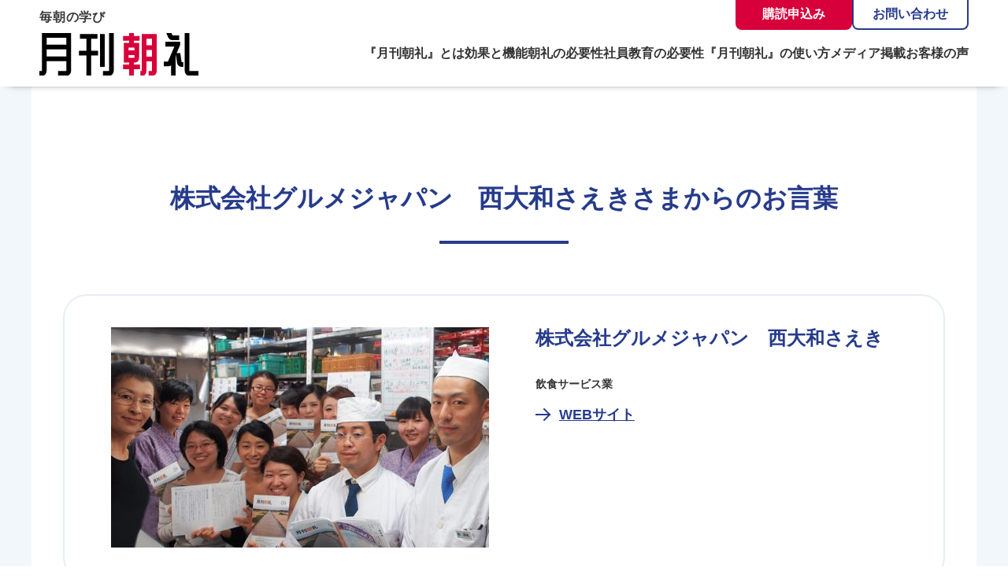

--- FILE ---
content_type: text/html; charset=UTF-8
request_url: https://www.chourei.jp/voices/161/
body_size: 4163
content:
<!DOCTYPE html>
<html lang="ja" id="scroll-top">
<head prefix="og: http://ogp.me/ns# fb: http://ogp.me/ns/fb#">
<meta charset="UTF-8">
<script async src="https://s.yimg.jp/images/listing/tool/cv/ytag.js"></script>
<script>
window.yjDataLayer = window.yjDataLayer || [];
function ytag() { yjDataLayer.push(arguments); }
ytag({"type":"ycl_cookie", "config":{"ycl_use_non_cookie_storage":true}});
</script>
<meta name='robots' content='index, follow, max-snippet:-1, max-image-preview:large, max-video-preview:-1' />

	<!-- This site is optimized with the Yoast SEO plugin v20.4 - https://yoast.com/wordpress/plugins/seo/ -->
	<title>株式会社グルメジャパン　西大和さえき | 『月刊朝礼』コミニケ出版</title>
	<link rel="canonical" href="https://www.chourei.jp/voices/161/" />
	<meta property="og:locale" content="ja_JP" />
	<meta property="og:type" content="article" />
	<meta property="og:title" content="株式会社グルメジャパン　西大和さえき | 『月刊朝礼』コミニケ出版" />
	<meta property="og:description" content="社員は社長の分身、もう1人の社長だと考えています。ですから、社員教育は会社の運命をも担っています。それぞれの社員は取締役社長の気持ちで、日々暮らしていただきたいですね。もちろん朝礼も社員教育です。『月刊朝礼』を活用した朝 [&hellip;]" />
	<meta property="og:url" content="https://www.chourei.jp/voices/161/" />
	<meta property="og:site_name" content="『月刊朝礼』コミニケ出版" />
	<meta property="article:publisher" content="https://www.facebook.com/KominikePublication/" />
	<meta property="article:modified_time" content="2025-06-24T02:42:32+00:00" />
	<meta property="og:image" content="https://www.chourei.jp/wp-content/uploads/2022/11/ogp.jpg" />
	<meta property="og:image:width" content="1200" />
	<meta property="og:image:height" content="630" />
	<meta property="og:image:type" content="image/jpeg" />
	<meta name="twitter:card" content="summary_large_image" />
	<meta name="twitter:site" content="@KominikePub" />
	<script type="application/ld+json" class="yoast-schema-graph">{"@context":"https://schema.org","@graph":[{"@type":"WebPage","@id":"https://www.chourei.jp/voices/161/","url":"https://www.chourei.jp/voices/161/","name":"株式会社グルメジャパン　西大和さえき | 『月刊朝礼』コミニケ出版","isPartOf":{"@id":"https://www.chourei.jp/#website"},"datePublished":"2022-09-15T01:38:41+00:00","dateModified":"2025-06-24T02:42:32+00:00","breadcrumb":{"@id":"https://www.chourei.jp/voices/161/#breadcrumb"},"inLanguage":"ja","potentialAction":[{"@type":"ReadAction","target":["https://www.chourei.jp/voices/161/"]}]},{"@type":"BreadcrumbList","@id":"https://www.chourei.jp/voices/161/#breadcrumb","itemListElement":[{"@type":"ListItem","position":1,"name":"ホーム","item":"https://www.chourei.jp/"},{"@type":"ListItem","position":2,"name":"お客さまの声","item":"https://www.chourei.jp/voices/"},{"@type":"ListItem","position":3,"name":"株式会社グルメジャパン　西大和さえき"}]},{"@type":"WebSite","@id":"https://www.chourei.jp/#website","url":"https://www.chourei.jp/","name":"『月刊朝礼』コミニケ出版","description":"人材育成・社員教育のテキスト","potentialAction":[{"@type":"SearchAction","target":{"@type":"EntryPoint","urlTemplate":"https://www.chourei.jp/?s={search_term_string}"},"query-input":"required name=search_term_string"}],"inLanguage":"ja"}]}</script>
	<!-- / Yoast SEO plugin. -->


<meta name="format-detection" content="telephone=no,address=no,email=no">
<meta name="viewport" content="width=device-width,initial-scale=1">
<link rel="icon" href="https://www.chourei.jp/wp-content/themes/chourei/imgs/common/favicon.ico">
<link rel="stylesheet" href="https://www.chourei.jp/wp-content/themes/chourei/style.css">
<link rel="stylesheet" href="https://www.chourei.jp/wp-content/themes/chourei/style_rwd.css">
<!-- Global site tag (gtag.js) - Google Analytics -->
<script async src="https://www.googletagmanager.com/gtag/js?id=G-EX2XM17CRQ"></script>
<script>
	window.dataLayer = window.dataLayer || [];
	function gtag(){dataLayer.push(arguments);}
	gtag('js', new Date());

	gtag('config', 'G-EX2XM17CRQ');
	gtag('config', 'AW-1037645839');
</script>
</head>
<body>
<header class="header-global">
	<div class="header-inner">
		<div class="logo">
			<a href="/">
				<p class="site-copy">毎朝の学び</p>
				<div><img src="https://www.chourei.jp/wp-content/themes/chourei/imgs/common/logo.svg" alt="月刊朝礼"></div>
			</a>
		</div>
		<div class="nav-btn nav-btn-js">
			<div class="nav-btn-lines">
				<span class="line"></span>
				<span class="line"></span>
				<span class="line"></span>
			</div>
		</div>
		<div class="nav-global-wrpper">
			<div class="nav-global-inner">
				<div class="header-contact">
					<div class="header-btn"><a href="/corporate-contract/">購読申込み</a></div>
					<div class="header-btn"><a href="/contact/">お問い合わせ</a></div>
				</div>
				<nav class="nav-global">
					<ul>
						<li><a class="anchor" href="https://www.chourei.jp/#about">『月刊朝礼』とは</a></li>
						<li><a href="/efficacy/">効果と機能</a></li>
						<li><a href="/necessity/">朝礼の必要性</a></li>
						<li><a href="/employee-education/">社員教育の必要性</a></li>
						<li><a href="/how-to/">『月刊朝礼』の使い方</a></li>
						<li><a href="/news/category_news/media/">メディア掲載</a></li>
						<li><a href="/voices/">お客様の声</a></li>
						<li><a href="/promotion/">『月刊朝礼』サンプル</a></li>
						<li><a href="/guide/">定期購読のご利用ガイド</a></li>
						<li><a href="/faq/">よくあるご質問</a></li>
					</ul>
				</nav>
				<div class="header-sns">
					<ul class="header-sns-link">
						<li><a href="https://twitter.com/KominikePub" target="_blank" class="twitter-link"><img src="https://www.chourei.jp/wp-content/themes/chourei/imgs/common/ico_twitter.png" alt=""></a></li>
						<li><a href="https://www.facebook.com/KominikePublication/" target="_blank" class="facebook-link"><img src="https://www.chourei.jp/wp-content/themes/chourei/imgs/common/ico_facebook.png" alt=""></a></li>
						<li><a href="https://www.instagram.com/kominikepub/" target="_blank" class="instagram-link"><img src="https://www.chourei.jp/wp-content/themes/chourei/imgs/common/ico_instagram.png" alt=""></a></li>
					</ul>
					<ul class="header-connect-link">
						<li><a href="https://www.kominike-pub.co.jp/" target="_blank"><img src="https://www.chourei.jp/wp-content/themes/chourei/imgs/common/bnr_kominike.png" alt="コミニケ出版"></a></li>
						<li><a href="https://senryu.chourei.jp/" target="_blank"><img src="https://www.chourei.jp/wp-content/themes/chourei/imgs/common/bnr_senryu.png" alt="朝礼川柳"></a></li>
					</ul>
				</div>
			</div>
		</div>
	</div>
</header>
<main>
<div class="page-wrapper page-voice">
	<div class="page-inner">
		<div class="voice-inner">
			<h1 class="ttl-page">株式会社グルメジャパン　西大和さえきさまからのお言葉</h1>
			<div class="voice-contents">
							<div class="voice-img"><img src="https://www.chourei.jp/wp-content/uploads/2022/09/nishiyamato-saeki-480x280-1.jpg" alt="株式会社グルメジャパン　西大和さえき"></div>
				<div class="voice-txt-area">
					<h2 class="voice-ttl">株式会社グルメジャパン　西大和さえき</h2>
										<div class="voice-overview">飲食サービス業</div>
															<p class="voice-txt"></p>
										<div class="voice-link"><a href="http://www.gourmetjapan.co.jp/" target="_blank">WEBサイト</a></div>
									</div>
			</div>
			<div class="body">
			
<p>社員は社長の分身、もう1人の社長だと考えています。ですから、社員教育は会社の運命をも担っています。それぞれの社員は取締役社長の気持ちで、日々暮らしていただきたいですね。もちろん朝礼も社員教育です。『月刊朝礼』を活用した朝礼では、本文を読み終わったあと、社員が感想を述べます。その意見を聞くことで、「方向性」「価値観」「自覚の確認」など、社員の能力がわかります。『月刊朝礼』による朝礼を継続していくと、毎日が「気づき」の連続となり、「やる気」のエネルギーが出やすくなり、全社員が一丸となれますね。</p>
			</div>
			<div class="btn-common"><a href="/voices/">導入事例・お客様の声一覧</a></div>
		</div>
	</div>
</div>

</main>
<div class="footer-contact" id="contact">
	<div class="footer-contact-inner">
		<div class="footer-contact-contents footer-contact-left">
			<h2 class="footer-contact-ttl">定期購読のお申し込みはこちら</h2>
			<div class="footer-contact-link">
				<div class="btn-common btn-common-red"><a href="/corporate-contract/">定期購読お申し込みフォーム</a></div>
				<div class="btn-common btn-common-white"><a href="/guide/">定期購読のご利用ガイド</a></div>
			</div>
			<p>『月刊朝礼』は年間購読となります。ご利用ガイドをご確認の上お申し込みください。</p>
		</div>
		<div class="footer-contact-contents footer-contact-right">
			<h2 class="footer-contact-ttl">無料トライアル・サンプル</h2>
			<div class="footer-contact-link">
				<div class="btn-common btn-common-red"><a href="/trial/">無料トライアル（法人さま限定）</a></div>
				<div class="btn-common btn-common-white"><a href="/promotion/">『月刊朝礼』サンプル</a></div>
			</div> 
			<p>「無料トライアル」は最大1か月間、最新号をお試しいただけます。お問い合わせフォームよりお申し込みください。</p>
		</div>
		<div class="footer-contact-contents footer-contact-right">
			<h2 class="footer-contact-ttl">朝礼体験のお申し込み</h2>
			<div class="footer-contact-link">
				<div class="btn-common btn-common-red"><a href="/experience/">朝礼体験お申し込みフォーム</a></div>
				<div class="btn-common btn-common-white"><a href="/contact/">お問い合わせ</a></div>
			</div> 
			<p>コミニケ出版の朝礼に実際に参加して、その効果を体験してみませんか？</p>
		</div>
	</div>
</div>
<footer class="footer-global">
	<div class="footer-inner">
		<div class="footer-contents">
			<div class="footer-logo">
				<a href="/">
					<p class="site-copy">毎朝の学び</p>
					<h2><img src="https://www.chourei.jp/wp-content/themes/chourei/imgs/common/logo.svg" alt="月刊朝礼"></h2>
				</a>
			</div>
			<p>発行：株式会社コミニケ出版</p>
			<p>〒530-0043<br>
			大阪市北区天満4丁目1番2号 コミニケ出版ビル 5階</p>
			<p>TEL 06-6882-4311</p>
			<ul class="footer-sns-link">
				<li><a href="https://twitter.com/KominikePub" target="_blank" class="twitter-link"><img src="https://www.chourei.jp/wp-content/themes/chourei/imgs/common/ico_twitter.png" alt=""></a></li>
				<li><a href="https://www.facebook.com/KominikePublication/" target="_blank" class="facebook-link"><img src="https://www.chourei.jp/wp-content/themes/chourei/imgs/common/ico_facebook.png" alt=""></a></li>
				<li><a href="https://www.instagram.com/kominikepub/" target="_blank" class="instagram-link"><img src="https://www.chourei.jp/wp-content/themes/chourei/imgs/common/ico_instagram.png" alt=""></a></li>
			</ul>
			<ul class="footer-connect-link">
				<li><a href="https://www.kominike-pub.co.jp/" target="_blank"><img src="https://www.chourei.jp/wp-content/themes/chourei/imgs/common/bnr_kominike.png" alt="コミニケ出版"></a></li>
				<li><a href="https://senryu.chourei.jp/" target="_blank"><img src="https://www.chourei.jp/wp-content/themes/chourei/imgs/common/bnr_senryu.png" alt="朝礼川柳"></a></li>
			</ul>
		</div>
		<div class="footer-nav-inner">
			<ul class="footer-nav">
				<li><a href="/">トップページ</a></li>
				<li><a href="/how-to/">『月刊朝礼』の使い方</a></li>
				<li><a href="/efficacy/">『月刊朝礼』の効果</a></li>
				<li><a href="/employee-education/">社員教育の必要性</a></li>
				<li><a href="/necessity/">朝礼の必要性</a></li>
				<li><a href="/voices/">お客様の声</a></li>
				<li><a href="/news/category_news/media/">メディア掲載</a></li>
				<li><a href="/promotion/">『月刊朝礼』サンプル</a></li>
				<li><a href="/todays-chourei/">本日の朝礼</a></li>
				<li><a href="/corporate-contract/">定期購読のお申し込み</a></li>
				<li><a href="/guide/">定期購読のご利用ガイド</a></li>
				<!-- <li><a href="/faq/">よくあるご質問</a></li> -->
				<li><a href="/contact/">お問い合わせ</a></li>
				
				<li><a href="/news/">新着情報</a></li>
			</ul>
			<ul class="footer-bnr">
				<li><a href="/gift/"><img src="https://www.chourei.jp/wp-content/themes/chourei/imgs/common/bnr_gift.jpg"></a></li>
				<li><a href="/photocontest/"><img src="https://www.chourei.jp/wp-content/themes/chourei/imgs/common/bnr_photocontest.jpg"></a></li>
			</ul>
		</div>
	</div>
	<ul class="footer-nav-sub">
		<li><a href="/privacy/">プライバシーポリシー</a></li>
		<li><a href="/tradelaw/">特定商取引に基づく表示</a></li>
		<li><a href="https://www.kominike-pub.co.jp/company/" target="_blank">会社概要</a></li>
	</ul>
	<p class="copyright"><small>1984 - 2026 Copyright &copy; コミニケ出版 All Rights Reserved.</small></p>
</footer>
<div class="page-top-btn"><a href="#scroll-top"></a></div>
<script src="//code.jquery.com/jquery-3.6.0.js"></script>
<script src="https://www.chourei.jp/wp-content/themes/chourei/js/common.js"></script>
<script src="https://cdn.jsdelivr.net/npm/slick-carousel@1.8.1/slick/slick.min.js"></script>
<script src="https://www.chourei.jp/wp-content/themes/chourei/js/slickslider.js"></script>
</body>
</html>

--- FILE ---
content_type: text/css
request_url: https://www.chourei.jp/wp-content/themes/chourei/style.css
body_size: 20941
content:
/*
Theme Name: chourei
Author: コミニケ出版
*/

/*------------------------------------------
 *	Reset:サイト共通
------------------------------------------*/
html,body,div,span,object,iframe,h1,h2,h3,h4,h5,h6,p,blockquote,pre,abbr,address,cite,code,del,dfn,em,img,ins,kbd,q,samp,small,strong,sub,sup,var,b,i,dl,dt,dd,ol,ul,li,fieldset,form,label,legend,table,caption,tbody,tfoot,thead,tr,th,td,article,aside,canvas,details,figcaption,figure,header,hgroup,footer,menu,nav,section,summary,time,mark,audio,video {
	font-size: 100%;
	vertical-align: baseline;
	margin: 0;
	padding: 0;
	border: 0;
	outline: 0;
	background: transparent;
}

body {
	line-height: 1;
}

article,aside,details,figcaption,figure,footer,header,hgroup,menu,nav,section {
	display: block;
}

nav,ul,ol {
	list-style: none;
}

blockquote,q {
	quotes: none;
}

blockquote:before,blockquote:after,q:before,q:after {
	content: "";
	content: none;
}

a {
	font-size: 100%;
	vertical-align: baseline;
	text-decoration: none;
	margin: 0;
	padding: 0;
	background: transparent;
	outline: none;
}

table {
	border-collapse: collapse;
	border-spacing: 0;
}

img {
	max-width: 100%;
	border: 0;
	vertical-align: top;
}

input,select,textarea {
	margin: 0;
	padding: 0;
	vertical-align: baseline;
}

/*------------------------------------------
 *	html
------------------------------------------*/
html {
	font-size: 62.5%;
	-webkit-text-size-adjust: 100%;
}

body {
	font-size: 1.6rem;
	font-family: "Noto Sans JP","游ゴシック","Yu Gothic","游ゴシック体",YuGothic,"メイリオ",Meiryo,"ヒラギノ角ゴ Pro W3","Hiragino Kaku Gothic Pro",Verdana,"ＭＳ Ｐゴシック",sans-serif;
	color: #333;
}

/*------------------------------------------
 *	ヘッダー
------------------------------------------*/
.header-global {
	padding: 0 50px;
	background: #fff;
	position: sticky;
	box-shadow: 0 6px 10px -11px #000;
	left: 0;
	top: 0;
	z-index: 9999;
}

.header-global .header-inner {
	display: flex;
	justify-content: space-between;
	align-items: flex-start;
	padding: 0 0 14px;
}

.header-global .logo {
	padding: 14px 0 0;
	flex-shrink: 0;
}

.header-global .logo .site-copy {
	font-size: 1.6rem;
	line-height: 1;
	margin: 0 0 12px;
	color: #393939;
	font-weight: bold;
	letter-spacing: 0.05em;
}

.header-global .logo img {
	width: 202px;
	height: auto;
}

.header-global .header-contact {
	display: flex;
	justify-content: flex-end;
	align-items: center;
	margin: 0 0 22px;
	gap: 0 20px;
}

.header-global .header-btn {
	width: 148px;
}

.header-global .header-btn a {
	display: block;
	font-size: 1.6rem;
	color: #fff;
	border-radius: 0 0 8px 8px;
	background: #d7003a;
	text-align: center;
	font-weight: bold;
	padding: 10px 0;
	border-left: 2px solid transparent;
	border-right: 2px solid transparent;
	border-bottom: 2px solid transparent;
	transition: background-color ease .3s;
}

.header-global .header-btn:nth-of-type(2) a {
	color: #263B8B;
	background: #FFF;
	border-left: 2px solid #263B8B;
	border-right: 2px solid #263B8B;
	border-bottom: 2px solid #263B8B;
	transition: opacity ease .3s;
}

.header-global .header-btn a:hover {
	background: #FFF;
	color: #d7003a;
	border-left: 2px solid #d7003a;
	border-right: 2px solid #d7003a;
	border-bottom: 2px solid #d7003a;
}

.header-global .header-btn:nth-of-type(2) a:hover {
	opacity: .6;
	color: #263B8B;
	background: #FFF;
	border-left: 2px solid #263B8B;
	border-right: 2px solid #263B8B;
	border-bottom: 2px solid #263B8B;
}

.nav-global ul {
	display: flex;
	align-items: center;
	justify-content: flex-end;
	gap: 0 36px;
}

@media all and (min-width: 1201px) and (max-width: 1300px) {
	.nav-global ul {
		gap: 0 24px;
	}
}

.nav-global li:nth-of-type(8),
.nav-global li:nth-of-type(9),
.nav-global li:nth-of-type(10) {
	display: none;
}

.nav-global li a {
	color: #333;
	font-size: 1.8rem;
	display: block;
	transition: color .5s ease;
	font-weight: bold;
	position: relative;
}

@media all and (min-width: 1201px) and (max-width: 1400px) {
	.nav-global li a  {
		font-size: 1.6rem;
	}
}

.nav-global li a:hover {
	color: #263B8B;
}

.nav-global li a:after {
	content: "";
	display: block;
	width: 100%;
	height: 3px;
	position: absolute;
	left: 0;
	bottom: -13px;
	background-color: #263B8B;
	transition: visibility .8s ease , opacity .8s ease;
	visibility: hidden;
	opacity: 0;
}

.nav-global li a:hover:after,
.nav-global li .current:after {
	visibility: visible;
	opacity: 1;
}

.header-global .header-sns {
	display: none;
}

.header-global .nav-btn {
	display: none;
}

/*------------------------------------------
 *	グローバルナビ　1200px以下
------------------------------------------*/
@media screen and (max-width:1200px) {
/*------------------------------------------
 *	ヘッダー
------------------------------------------*/
.is-show-menu {
	overflow: hidden;
}

.header-global {
	box-shadow: none;
}

.header-global .header-inner {
	max-width: inherit;
	display: flex;
	justify-content: space-between;
	align-items: center;
	margin: 0 auto;
	padding: 10px 0;
}

.nav-global-wrpper {
	overflow: hidden;
	position: fixed;
	top: 125px;
	right: -100%;
	width: 100%;
	height: 100vh;
	height: -webkit-fill-available;
	transition: right 0.4s cubic-bezier(0.19, 1, 0.22, 1);
	background: #F2F7FC;
	z-index: 9999;
	box-sizing: border-box;
	
}

.is-show-menu .header-global .nav-global-wrpper {
	right: 0;
}

.nav-global-inner {
	width: 100%;
	height: 100%;
	position: absolute;
	left: 0;
	top: 0;
	max-height: 100vh;
	overflow-y: auto;
	display: flex;
	flex-direction: column;
	box-sizing: border-box;
	padding: 40px 40px 100px;
}

.header-global .logo {
	padding: 12px 0;
}

.header-global .logo .site-discription {
	margin: 0 0 8px;
}

.header-global .header-info {
	order: 1;
	justify-content: center;
	flex-wrap: wrap;
	margin: 30px 0;
}

.header-global .header-info-item:nth-of-type(1) {
	width: 100%;
	order: 4;
	margin: 30px 0 0;
}

.header-global .header-info-item .header-info-inner {
	max-width: 400px;
	margin: 0 auto;
	border: 1px solid #707070;
	background: #FFF;
	border-radius: 4px;
	box-sizing: border-box;
	padding: 20px 0;
	text-align: center;
}

.header-global .header-info-item .business-hours {
	display: block;
	line-height: 1.4;
	font-weight: bold;
}

.header-global .header-info-item:nth-of-type(4) {
	margin: 0;
}

.header-global .header-info-item:nth-of-type(5) {
	display: none;
}

.header-global .header-info-item .tel-link {
	display: inline-block;
	margin: 0 0 15px;
}

.header-global .header-info-item .btn-login {
	display: block;
	padding: 8px 37px;
	background: #645D52;
	color:#FFF;
	font-size: 1.4rem;
	line-height: 1;
	text-align: center;
	font-weight: bold;
	transition: opacity .3s ease;
	border-radius: 4px;
}

.header-global .header-info-item .btn-login:hover {
	opacity: .7;
}

.header-global .nav-btn {
	width: 53px;
	height: 50px;
	display: block;
	position: relative;
	cursor: pointer;
}

.header-global .nav-btn .nav-btn-lines {
	display: block;
	width: 50px;
	height: 40px;
	position: absolute;
	left: 50%;
	top: 50%;
	transform: translate(-50%, -50%);
}

.header-global .nav-btn .line {
	display: block;
	width: 100%;
	height: 2px;
	background: #263B8B;
	position: absolute;
	transition: transform .1s linear;
}

.nav-btn .line:first-child {
	top: 0;
}

.nav-btn .line:nth-child(2) {
	opacity: 1;
	top: 19px;
}

.nav-btn .line:nth-child(3) {
	bottom: 0;
}

.is-show-menu .nav-btn .line {
	height: 2px;
	transition: transform .1s linear;
}

.is-show-menu .nav-btn .line:first-child {
	transform: translateY(16px) rotate(45deg);
}

.is-show-menu .nav-btn .line:nth-child(2) {
	opacity: 0;

}
.is-show-menu .nav-btn .line:nth-child(3) {
	bottom: -1px;
	transform: translateY(-22px) rotate(-45deg);
}

.header-global .header-contact {
	order: 1;
	flex-direction: column;
	gap: 24px 0;
	padding: 40px;
	background: #FFF;
	border-radius: 0 0 20px 20px;
	margin: 0 0 40px;
}

.header-global .header-contact .header-btn {
	max-width: 400px;
	width: 100%;
}

.header-global .header-contact .header-btn a {
	max-width: 400px;
	width: 100%;
	padding: 15px 20px;
	width: 100%;
	background: #d7003a;
	border: 2px solid #d7003a;
	color: #FFF;
	font-size: 1.6rem;
	font-weight: bold;
	display: flex;
	transition: background-color .3s ease;
	line-height: 1;
	border-radius: 50px;
	box-sizing: border-box;
	position: relative;
	justify-content: center;
	letter-spacing: -0.02em;
}


.header-global .header-contact .header-btn:nth-of-type(1) a:hover {
	background: #FFF;
	color: #d7003a;
}


.header-global .header-contact .header-btn:nth-of-type(2) a {
	background: #FFF;
	color: #263B8B;
	border: 2px solid #263B8B;
	transition: opacity ease .3s;
}

.header-global .header-contact {
	order: 2;
}

.nav-global {
	padding: 40px 0 0;
	background: #FFF;
	border-radius: 20px 20px 0 0;
}

.nav-global ul {
	display: block;
	padding: 0 20px;
}

.nav-global li {
	margin: 0;
}

.nav-global li a {
	padding: 20px 15px;
	border-bottom: 1px solid #E4E4E4;
	position: relative;
}

.nav-global li a:after {
	display: none;
}

.nav-global li br {
	display: none;
}

.nav-global li:nth-of-type(8) {
	display: block;
}

.nav-global li:nth-of-type(9) {
	display: block;
}

.nav-global li:nth-of-type(10) {
	display: none;
}

.header-global .header-sns {
	display: block;
	padding: 0 0 60px;
	text-align: center;
	order: 2;
}

.header-global .header-sns .header-sns-link {
	display: flex;
	align-items: center;
	justify-content: center;
	gap: 0 24px;
}

.header-global .header-sns-link li {
	margin: 0;
	width: 40px;
}

.header-global .header-sns-link img {
	width: 100%;
	height: auto;
}

.header-global .header-sns-link a {
	transition: opacity ease .3s;
}

.header-global .header-sns-link a:hover {
	opacity: .7;
}

.header-global .header-connect-link {
	display: flex;
	align-items: center;
	justify-content: center;
	gap: 0 40px;
	margin: 40px 0 0;
}

.header-global .header-connect-link li {
	border: 1px solid #E4E4E4;
	overflow: hidden;
	border-radius: 10px;
}

.header-global .header-connect-link li a {
	transition: opacity ease .3s;
}

.header-global .header-connect-link li a:hover {
	opacity: .7;
}
}
/*------------------------------------------
 *	フッターお問い合わせ
------------------------------------------*/
.footer-contact {
	padding: 60px 0;
	background: #263B8B;
}

.footer-contact .footer-contact-inner {
	max-width: 1200px;
	padding: 0 20px;
	margin: 0 auto;
	display: flex;
	justify-content: space-between;
}

@media all and (min-width: 768px) and (max-width: 1000px) {
	.footer-contact .footer-contact-inner {
		flex-direction: column;
		align-items: center;
		gap: 30px 0;
	}
}

.footer-contact .footer-contact-contents {
	background: #FFF;
	border: 1px solid #FFF;
	border-radius: 30px;
	width: calc(100%/3 - 15px);
	padding: 30px 15px;
	box-sizing: border-box;
	display: flex;
	flex-direction: column;
	justify-content: flex-start;
}

/* .footer-contact .footer-contact-right {
	border: 1px solid #FFF;
	background: transparent;
} */

@media all and (min-width: 768px) and (max-width: 1000px) {
	.footer-contact .footer-contact-contents  {
		width: 100%;
		max-width: 600px;
	}
}

.footer-contact .footer-contact-ttl {
	font-size: 2.2rem;
	font-weight: bold;
	color: #263B8B;
	margin: 0 0 60px;
	position: relative;
	text-align: center;
}

/* .footer-contact .footer-contact-right .footer-contact-ttl {
	color: #FFF;
} */

@media all and (min-width: 768px) and (max-width: 1000px) {
	.footer-contact .footer-contact-ttl {
		font-size: 2.2rem;
	}
}

.footer-contact .footer-contact-ttl:after {
	content: "";
	display: block;
	width: 144px;
	height: 3px;
	position: absolute;
	left: 50%;
	bottom: -30px;
	background-color: #263B8B;
	transform: translateX(-50%);
}

/* .footer-contact .footer-contact-right .footer-contact-ttl:after {
	background-color: #FFF;
} */

.footer-contact .footer-contact-link {
	margin: 0 0 30px;
	width: 100%;
}

.footer-contact .btn-common {
	width: 100%;
	max-width: 400px;
	margin: 0 auto;
}

.footer-contact .btn-common:first-child {
	margin: 0 auto 20px;
}

/* .footer-contact-right .btn-common-white a {
	border-color: transparent;
} */

.footer-contact .footer-contact-contents p {
	font-size: 1.4rem;
	line-height: 1.6;
	color: #263B8B;
	width: 100%;
	max-width: 400px;
	margin: 0 auto;
}

/* .footer-contact .footer-contact-right p {
	color: #FFF;
} */

/*------------------------------------------
 *	フッター
------------------------------------------*/
.footer-global .footer-inner {
	padding: 20px 50px 50px;
	display: flex;
	align-items: flex-start;
}

@media all and (min-width: 768px) and (max-width: 1200px) {
	.footer-global .footer-inner {
		padding: 20px 20px 50px;
	}
}

.footer-global .footer-contents {
	padding: 0 60px 0 0;
}

@media all and (min-width: 1001px) and (max-width: 1200px) {
	.footer-global .footer-contents {
		padding: 0 40px 0 0;
	}
}

@media all and (min-width: 768px) and (max-width: 1000px) {
	.footer-global .footer-contents {
		padding: 0 20px 0 0;
	}
}

.footer-global .footer-logo {
	margin: 0 0 18px;
}

.footer-global .footer-logo a {
	display: inline-block;
}

.footer-global .footer-logo .site-copy {
	font-size: 1.2rem;
	line-height: 1;
	margin: 0 0 10px;
	color: #393939;
	font-weight: bold;
	letter-spacing: 0.03em;
}

.footer-global .footer-logo img {
	width: 150px;
	height: auto;
}

.footer-global .footer-contents p {
	font-size: 1.4rem;
	line-height: 1.4;
}

.footer-global .footer-sns-link {
	padding: 0 10px;
	display: flex;
	align-items: center;
	gap: 0 20px;
	margin: 32px 0 0;
}

.footer-global .footer-sns-link img {
	width: 30px;
	height: auto;
}

.footer-global .footer-sns-link a {
	transition: opacity .3s ease;
}

.footer-global .footer-sns-link a:hover {
	opacity: .7;
}

.footer-global .footer-connect-link {
	display: flex;
	gap: 0 30px;
	margin: 50px 0 0;
}

@media all and (min-width: 768px) and (max-width: 1000px) {
	.footer-global .footer-connect-link {
		gap: 0 20px;
	}
}

.footer-global .footer-connect-link img {
	max-width: 176px;
	height: auto;
	border-radius: 8px;
	border: 1px solid #E4E4E4;
}

@media all and (min-width: 768px) and (max-width: 1000px) {
	.footer-global .footer-connect-link img {
		max-width: 146px;
	}
}

.footer-global .footer-connect-link a {
	transition: opacity .3s ease;
}

.footer-global .footer-connect-link a:hover {
	opacity: .7;
}

.footer-nav-inner {
	padding: 80px 0 0;
	display: flex;
	align-items: flex-start;
}

@media all and (min-width: 768px) and (max-width: 1000px) {
	.footer-nav-inner {
		padding: 20px 0 0;
		flex-direction: column;
	}
}

.footer-nav {
	flex-shrink: 0;
	column-count: 2;
}

.footer-nav li {
	margin: 0 0 18px;
	box-sizing: border-box;
}

.footer-nav li:nth-child(-n+7) {
	margin: 0 0 15px;
	box-sizing: border-box;
	padding: 0 80px 0 0
}

@media all and (min-width: 1001px) and (max-width: 1200px) {
	.footer-nav li:nth-child(-n+7) {
		padding: 0 40px 0 0
	}
}

@media all and (min-width: 768px) and (max-width: 1000px) {
	.footer-nav li:nth-child(-n+7) {
		padding: 0 20px 0 0
	}
}

.footer-nav li a {
	display: block;
	padding: 0 0 0 16px;
	color: #333;
	position: relative;
	font-size: 1.4rem;
	line-height: 1.4;
	box-sizing: border-box;
	width: 100%;
	transition: color .3s ease;
	font-weight: bold;
}

.footer-nav li a:hover {
	color: #263B8B;
}

.footer-nav li a:after {
	content: "";
	width: 6px;
	height: 6px;
	border-radius: 50%;
	background: #263B8B;
	left: 0;
	top: 7px;
	display: block;
	position: absolute;
	box-sizing: border-box;
}

@media all and (min-width: 768px) and (max-width: 1000px) {
	.footer-global .footer-bnr {
		margin: 20px 0 0;
		display: flex;
	}
}

.footer-global .footer-bnr li {
	text-align: center;
	max-width: 240px;
	margin: 10px 0 0;
}

.footer-global .footer-bnr li:first-child {
	margin: 0;
}

@media all and (min-width: 768px) and (max-width: 1000px) {
	.footer-global .footer-bnr li {
		max-width: 180px;
		margin: 0 0 0 10px;
	}
}

@media all and (min-width: 768px) and (max-width: 1000px) {
	.footer-global .footer-bnr li:first-child {
		margin: 0;
	}
}

.footer-global .footer-bnr a {
	transition: opacity ease .3s;
}

.footer-global .footer-bnr a:hover {
	opacity: .7;
}

.footer-global .footer-bnr img {
	width: 100%;
	height: auto;
	border: 1px solid #E4E4E4;
}

.footer-global .footer-nav-sub {
	display: flex;
	justify-content: center;
	padding: 0 0 12px;
}

.footer-global .footer-nav-sub li {
	padding: 0 20px;
	border-right: 1px solid #333;
}

.footer-global .footer-nav-sub li:last-child {
	border-right: none;
}

.footer-global .footer-nav-sub a {
	font-size: 1.4rem;
	color: #333;
}

.footer-global .footer-nav-sub a:hover {
	text-decoration: underline;
}

.footer-global .copyright {
	padding: 12px 0;
	color: #FFF;
	background: #333;
	font-size: 1.1rem;
	text-align: center;
}

/*------------------------------------------
 *	共通部分
------------------------------------------*/
/*ページ上部戻るボタン*/
.page-top-btn {
	width: 40px;
	height: 40px;
	position: fixed;
	right: 40px;
	bottom: 40px;
	transition: opacity ease .5s;
	opacity: 0;
	visibility: hidden;
}

.page-top-btn.nav-show {
	opacity: 1;
	visibility: visible;
}

.page-top-btn a {
	display: block;
	background: #263B8B;
	border: 1px solid #FFF;
	height: 100%;
	position: relative;
}

.page-top-btn a:after {
	border-right: 2px solid #FFF;
	border-top: 2px solid #FFF;
	content: "";
	height: 12px;
	margin: -4px 0 0 -8px;
	position: absolute;
	top: 50%;
	left: 50%;
	width: 12px;
	transform: rotate(-45deg);
}


/*ページ共通*/
.page-wrapper {
	width: 100%;
	background: #F2F7FC;
	padding: 0 20px 60px;
	box-sizing: border-box;
}

.page-inner {
	background: #FFF;
	max-width: 1200px;
	margin: 0 auto;
	padding: 120px 40px 100px;
	box-sizing: border-box;
}

/*ボタン*/
.btn-common a {
	padding: 15px 20px;
	width: 100%;
	background: #263B8B;
	color: #FFF;
	font-size: 1.8rem;
	font-weight: bold;
	display: flex;
	transition: background-color .3s ease,opacity .3s ease;;
	line-height: 1;
	border: 1px solid transparent;
	border-radius: 50px;
	box-sizing: border-box;
	position: relative;
	justify-content: center;
	letter-spacing: -0.02em;
}

.btn-common-white a {
	background: #FFF;
	color: #263B8B;
	border: 1px solid #263B8B;
}

.btn-common a:hover {
	background: #FFF;
	border-color: #263B8B;
	color: #263B8B;
}

.btn-common-white a:hover {
	background: #263B8B;
	color: #FFF;
	border-color: #FFF;
}

.btn-common-red a {
	background: #d7003a;
	color: #FFF;
	border: 1px solid #d7003a;
}

.btn-common-red a:hover {
	opacity: .7;
	background: #d7003a;
	color: #FFF;
	border: 1px solid #d7003a;
}

.btn-common a:after {
	border-right: 2px solid #FFF;
	border-top: 2px solid #FFF;
	content: "";
	height: 10px;
	right: 20px;
	margin: -6px 0 0 0;
	position: absolute;
	top: 50%;
	width: 10px;
	transform: rotate(45deg);
	transition: right .3s ease;
}

.btn-common a:before {
	width: 18px;
	height: 2px;
	background: #FFF;
	content: "";
	margin: -1px 0 0 0;
	position: absolute;
	top: 50%;
	right: 20px;
	transition: right .3s ease;
}

.btn-common-white a:after {
	border-right: 2px solid #263B8B;
	border-top: 2px solid #263B8B;
}

.btn-common-white a:before {
	background: #263B8B;
}

.btn-common a:hover:after {
	right: 15px;
	border-color: #263B8B;
}

.btn-common a:hover:before {
	right: 15px;
	background: #263B8B;
}

.btn-common-white a:hover:after {
	border-right: 2px solid #FFF;
	border-top: 2px solid #FFF;
}

.btn-common-white a:hover:before {
	background: #FFF;
}

.btn-common-red a:hover:after {
	border-right: 2px solid #FFF;
	border-top: 2px solid #FFF;
}

.btn-common-red a:hover:before {
	background: #FFF;
}

/*タイトル*/
.ttl-page {
	font-size: 3.2rem;
	font-weight: bold;
	line-height: 1.4;
	color: #263B8B;
	margin: 0 auto 100px;
	position: relative;
	text-align: center;
}

.ttl-page:after {
	content: "";
	width: 164px;
	height: 4px;
	background: #263B8B;
	display: block;
	position: absolute;
	left: 50%;
	bottom: -36px;
	transform: translateX(-50%);
}

.ttl-sec {
	font-size: 3.2rem;
	font-weight: bold;
	line-height: 1.4;
	color: #263B8B;
	margin: 0 auto 100px;
	position: relative;
	text-align: center;
}

.ttl-page:after {
	content: "";
	width: 164px;
	height: 4px;
	background: #263B8B;
	display: block;
	position: absolute;
	left: 50%;
	bottom: -36px;
	transform: translateX(-50%);
}

.list-common li {
	padding: 0 0 0 20px;
	position: relative;
	line-height: 1.6;
	margin: 0 0 10px;
}

.list-common li:after {
	content: "";
	width: 6px;
	height: 6px;
	border: none;
	border-radius: 50%;
	background: #263B8B;
	left: 0;
	top: 9px;
	display: block;
	position: absolute;
}

/*ページネーション*/
.wp-pagenavi {
	display: flex;
	align-items: center;
	justify-content: center;
	margin: 100px auto 0;
	position: relative;
	max-width: 500px;
}

.wp-pagenavi a,
.wp-pagenavi .current {
	margin: 0 10px;
	font-size: 1.6rem;
	font-weight: bold;
	display: block;
	border: 1px solid #263B8B;
	color: #263B8B;
	background: #FFF;
	text-decoration: none;
	width: 2.5em;
	height: 2.5em;
	border-radius: 50%;
	transition: background-color 0.3s ease;
	box-shadow: 0 6px 10px -11px #000;
	display: flex;
	justify-content: center;
	align-items: center;
}

.wp-pagenavi a:hover,
.wp-pagenavi .current {
	background: #263B8B;
	color: #FFF;
}

.wp-pagenavi .previouspostslink,
.wp-pagenavi .nextpostslink {
	font-size: 1.6rem;
	font-weight: bold;
	display: block;
	border: 1px solid #263B8B;
	color: #263B8B;
	background: #FFF;
	text-decoration: none;
	width: 2.5em;
	height: 2.5em;
	border-radius: 50%;
	transition: background-color 0.3s ease;
	box-shadow: 0 6px 10px -11px #000;
	display: flex;
	justify-content: center;
	align-items: center;
	white-space: nowrap;
	position: absolute;
	top: 0;
}

.wp-pagenavi .previouspostslink {
	left: 0;
}

.wp-pagenavi .nextpostslink {
	right: 0;
}

.wp-pagenavi .previouspostslink:before,
.wp-pagenavi .nextpostslink:before {
	width: 18px;
	height: 2px;
	background: #263B8B;
	content: "";
	margin: -1px 0 0 0;
	position: absolute;
	top: 50%;
	transition: right .3s ease;
}

.wp-pagenavi .previouspostslink:before {
	left: 12px;
}

.wp-pagenavi .nextpostslink:before {
	right: 12px;
}

.wp-pagenavi .previouspostslink:hover:before,
.wp-pagenavi .nextpostslink:hover:before {
	background-color: #FFF;
}

.wp-pagenavi .previouspostslink:after,
.wp-pagenavi .nextpostslink:after {
	border-right: 2px solid #263B8B;
	border-top: 2px solid #263B8B;
	content: "";
	height: 10px;
	margin: -6px 0 0 0;
	position: absolute;
	top: 50%;
	width: 10px;
}

.wp-pagenavi .previouspostslink:after {
	transform: rotate(-135deg);
	left: 12px;
}

.wp-pagenavi .nextpostslink:after {
	transform: rotate(45deg);
	right: 12px;
}

.wp-pagenavi .previouspostslink:hover:after,
.wp-pagenavi .nextpostslink:hover:after {
	border-color: #FFF;
}

/*------------------------------------------
 *	TOPページ
------------------------------------------*/
/*スライダー*/
.slider {
	margin: 0 auto;
	position: relative;
	overflow: hidden;
}

.slider-inner {
	width: 1200px;
	margin: 0 auto;
	opacity: 0;
	visibility: hidden;
}

@media all and (min-width: 1001px) and (max-width: 1200px) {
	.slider-inner {
		width: 1000px;
	}
}

@media all and (min-width: 768px) and (max-width: 1000px) {
	.slider-inner {
		width: 768px;
	}
}

.slider-inner.slick-initialized {
	transition: opacity .5s ease .5s;
	visibility: visible;
	opacity: 1;
}

.slider .slider-inner .slick-track {
	display: flex;
}

.slider .slider-inner .slide {
	width: 1200px;
	box-sizing: border-box;
}

.slider .slider-inner .slide img {
	width: 100%;
	height: auto;
}

.slider .slider-inner .slide a {
	transition: opacity ease .3s;
}

.slider .slider-inner .slide a:hover {
	opacity: .6;
}

.slider .slider-inner .slick-dots {
	display: flex;
	justify-content: center;
	align-items: center;
	gap: 0 30px;
	padding: 30px 0;
	margin: 0;
}

.slider .slider-inner .slick-dots li {
	list-style: none;
}

.slider .slider-inner .slick-dots button {
	outline: none;
	appearance: none;
	cursor: pointer;
	border: 1px solid #263B8B;
	border-radius: 50%;
	width: 12px;
	height: 12px;
	background: #263B8B;
	padding: 0;
	box-sizing: border-box;
	text-indent: -9999px;
}

.slider .slider-inner .slick-dots .slick-active button {
	background: transparent;
}

.page-top {
	width: 100%;
	overflow: hidden;
}

.page-top .sec-inner {
	max-width: 1200px;
	margin: 0 auto;
	padding: 0 20px;
}

.sec-chourei .sec-inner {
	max-width: 1400px;
	margin: 0 auto;
	padding: 0 20px;
}

.sec-about {
	background: #F2F7FC;
	padding: 60px 0 120px;
}

.sec-about .about-inner {
	width: 100%;
	padding: 120px 40px;
	margin: 0 auto;
	border-radius: 30px;
	background: #FFF;
	box-sizing: border-box;
}

.sec-about .about-contents {
	max-width: 1200px;
	margin: 120px auto 0;
	display: flex;
	justify-content: space-between;
	align-items: flex-start;
	flex-wrap: wrap;
}

.sec-about .about-contents:nth-of-type(1) {
	margin: 0 auto;
}

.sec-about .about-contents:nth-of-type(5) {
	align-items: stretch;
}

.sec-about .about-img {
	width: 41.66%;
	text-align: center;
	overflow: hidden;
}

.sec-about .about-contents:nth-of-type(2) .about-img {
	border: 1px solid #707070;
	border-radius: 20px;
}

.sec-about .about-txt {
	width: 53.33%;
}

.sec-about .about-contents:nth-of-type(1) .about-txt .btn-common:last-child {
	margin: 30px 0 0;
}

.sec-about .about-contents h2 {
	font-size: 3.2rem;
	font-weight: bold;
	line-height: 1.4;
	color: #263B8B;
	margin: 0 0 90px;
	position: relative;
}

.sec-about .about-contents h2:after {
	content: "";
	width: 164px;
	height: 4px;
	background: #263B8B;
	display: block;
	position: absolute;
	left: 0;
	bottom: -36px;
}

.sec-about .about-contents:nth-of-type(4) h2,
.sec-about .about-contents:nth-of-type(5) h2  {
	text-align: center;
	width: 100%;
}

.sec-about .about-contents:nth-of-type(4) h2:after,
.sec-about .about-contents:nth-of-type(5) h2:after {
	left: 50%;
	transform: translateX(-50%);
}

.sec-about .about-txt .about-copy {
	font-size: 1.8rem;
	font-weight: bold;
	line-height: 1.6;
	margin: 0 0 30px;
}

.sec-about .about-txt .about-copy span {
	color: #D1192D;
}

.sec-about .about-txt p {
	line-height: 1.8;
}

.about-copy-slide {
	overflow: hidden;
	position: relative;
}

.about-copy-slide .about-copy {
	transition: transform ease 1s;
}

.about-copy-slide .about-copy:nth-of-type(1),
.about-copy-slide .about-copy:nth-of-type(3),
.about-copy-slide .about-copy:nth-of-type(5) {
	opacity: 0;
}

.about-copy-slide .about-copy:nth-of-type(2),
.about-copy-slide .about-copy:nth-of-type(4) {
	opacity: 0;
}

.about-copy-slide .about-copy:nth-of-type(1).current {
	animation: textmove01 .3s linear forwards;
}

.about-copy-slide .about-copy:nth-of-type(2).current {
	animation: textmove02 .3s linear 1.5s forwards;
}

.about-copy-slide .about-copy:nth-of-type(3).current {
	animation: textmove01 .3s linear 1.3s forwards;
}

.about-copy-slide .about-copy:nth-of-type(4).current {
	animation: textmove02 .3s linear 1.2s forwards;
}

.about-copy-slide .about-copy:nth-of-type(5).current {
	animation: textmove01 .3s linear 1.3s forwards;
}

@keyframes textmove01 {
	0% {
		opacity: 1;
		transform: translateX(-100%);
	}
	100% {
		transform: translateX(0);
		opacity: 1;
	}
}

@keyframes textmove02 {
	0% {
		opacity: 1;
		transform: translateX(100%);
	}
	100% {
		transform: translateX(0);
		opacity: 1;
	}
}

.about-copy-list {
	display: none;
	width: 100%;
	padding: 0 0 350px;
	position: absolute;
	left: 0;
	top: 0;
	background: #FFF;
}

.about-copy-slide .about-copy-list.current {
	opacity: 1;
	display: block;
}

.about-copy-list li {
	list-style: disc inside none;
	padding: 0 0 0 1em;
	text-indent: -1em;
	font-weight: bold;
	margin: 0 0 15px;
	font-size: 1.8rem;
	line-height: 1.6;
}

.sec-about .btn-common {
	max-width: 400px;
	width: 100%;
	margin: 40px 0 0;
}

.sec-about .about-movie {
	max-width: 560px;
	width: 46.66%;
	max-height: 315px;
	overflow: hidden;
}

.sec-about .about-movie iframe {
	width: 100%;
	height: 100%;
}

.sec-about .about-movie video {
	width: 100%;
}

.sec-about .about-contents .about-use {
	display: flex;
	max-width: 1000px;
	margin: 0 auto;
	justify-content: space-between;
	width: 100%;
}

.sec-about .about-use .contents-use {
	width: 29%;
}

.sec-about .about-use .img-use {
	position: relative;
}

.sec-about .about-use .img {
	width: 228px;
	height: 228px;
	border: 3px solid #009DDA;
	background: #F2F7FC;
	border-radius: 50%;
	overflow: hidden;
	padding: 27px 30px;
	box-sizing: border-box;
	margin: 0 auto 32px;
}

@media all and (min-width: 768px) and (max-width: 1000px) {
	.sec-about .about-use .img {
		width: 180px;
		height: 180px;
	}
}

.sec-about .about-use .contents-use:nth-of-type(1) .img {
	padding: 30px 20px;
}

.sec-about .about-use .num {
	width: 50px;
	height: 50px;
	background: #009DDA;
	border-radius: 50%;
	text-align: center;
	line-height: 50px;
	color: #FFF;
	font-weight: bold;
	font-size: 2.6rem;
	position: absolute;
	left: 30px;
	bottom: 0;
}

.sec-about .about-use .txt-use {
	font-size: 2.4rem;
	line-height: 1.6;
	font-weight: bold;
	height: 3em;
	display: flex;
	justify-content: center;
	width: 100%;
	align-items: center;
	text-align: center;
}

@media all and (min-width: 768px) and (max-width: 1000px) {
	.sec-about .about-use .txt-use {
		font-size: 2rem;
	}
}

.sec-about .about-contents .copy-use {
	width: 66.666666%;
	margin: 50px auto 20px;
	text-align: center;
	line-height: 1.6;
	font-weight: bold;
	font-size: 2rem;
}

@media all and (min-width: 768px) and (max-width: 1000px) {
	.sec-about .about-contents .copy-use {
		width: 100%;
	}
}

.sec-about .about-contents .copy-use span {
	color: #D11C1C;
}

.sec-about .about-contents:nth-of-type(3) .btn-common,
.sec-about .about-contents:nth-of-type(4) .btn-common {
	margin: 40px auto 0;
}

.sec-about .price-chourei {
	max-width: 800px;
	margin: 120px auto 0;
	padding: 60px 40px;
	display: block;
	box-sizing: border-box;
	border: 4px solid #F2F7FC;
	justify-content: space-between;
	align-items: flex-start;
	flex-wrap: wrap;
	border-radius: 30px;
}

.sec-about .price-chourei .inner {
	max-width: 590px;
	width: 100%;
	margin: 0 auto;
}

.sec-about .price-chourei h2 {
	font-size: 2.4rem;
	color: #263B8B;
	font-weight: bold;
	line-height: 1;
	padding: 0 0 14px;
	border-bottom: 2px solid #263B8B;
	margin: 0 0 36px;
}

.sec-about .price-chourei h2::after {
	display: none;
}

.sec-about .price-chourei p {
	font-weight: bold;
	font-size: 1.8rem;
	text-align: center;
	line-height: 1.6;
}

.sec-about .price-chourei .price {
	font-weight: bold;
	font-size: 2.8rem;
	color: #D1192D;
	text-align: center;
	line-height: 1;
	margin: 32px 0 16px;
}

.sec-about .price-chourei .price span {
	font-size: 1.4rem;
	margin: 0 0 0 10px;
}

.sec-about .price-chourei .txt {
	line-height: 1.4;
	margin: 0 0 24px;
}

.sec-about .price-chourei .color-red {
	color: #D1192D;
}

.sec-efficacy {
	padding: 120px 0;
}

.sec-efficacy h2 {
	font-size: 3.2rem;
	font-weight: bold;
	line-height: 1.4;
	color: #263B8B;
	margin: 0 auto 90px;
	position: relative;
	text-align: center;
}

.sec-efficacy h2:after {
	content: "";
	width: 164px;
	height: 4px;
	background: #263B8B;
	display: block;
	position: absolute;
	left: 50%;
	bottom: -36px;
	transform: translateX(-50%);
}

.sec-efficacy .efficacy-contents {
	display: flex;
	justify-content: space-between;
	gap: 0 3.833%
}

.sec-efficacy .contets-inner {
	width: calc(100% / 3);
}

.sec-efficacy .efficacy-img {
	text-align: center;
	border: 1px solid #707070;
	border-radius: 20px;
	overflow: hidden;
	margin: 0 0 30px;
}

.sec-efficacy .efficacy-img {
	max-width: 100%;
	height: auto;
}

.sec-efficacy .efficacy-ttl {
	display: flex;
	align-items: center;
	margin: 0 0 30px;
	height: 4em;
}

.sec-efficacy .efficacy-num {
	font-size: clamp(2.4rem, 3vw, 4.4rem);
	font-weight: bold;
	color: #263B8B;
	width: 16.09%;
}

.sec-efficacy .contets-inner h3 {
	font-size: clamp(1.4rem, 2vw, 2.4rem);
	line-height: 1.4;
	font-weight: bold;
}

.sec-efficacy .efficacy-txt {
	line-height: 1.6;
}

.sec-efficacy .btn-common {
	max-width: 400px;
	width: 100%;
	margin: 60px auto 0;
}

.sec-voice {
	background: #F2F7FC;
	padding: 120px 0;
}

.sec-voice h2 {
	font-size: 3.2rem;
	font-weight: bold;
	line-height: 1.4;
	color: #263B8B;
	margin: 0 auto 90px;
	position: relative;
	text-align: center;
}

.sec-voice h2:after {
	content: "";
	width: 164px;
	height: 4px;
	background: #263B8B;
	display: block;
	position: absolute;
	left: 50%;
	bottom: -36px;
	transform: translateX(-50%);
}

.sec-voice .voice-copy {
	text-align: center;
	font-size: 2rem;
	line-height: 1.6;
	margin: 0 0 60px;
	font-weight: bold;
}

.sec-voice .voice-slider-wrapper {
	position: relative;
}

.sec-voice .voice-slider {
	width: 1155px;
	margin: 0 auto;
	position: relative;
	height: 455px;
}

@media all and (min-width: 768px) and (max-width: 1200px) {
	.sec-voice .voice-slider {
		position: static;
	}
}

.sec-voice .voice {
	height: 455px;
	width: 385px;
	margin: 0 auto;
}

.sec-voice .voice-slider .slick-track {
	display: flex;
}

.sec-voice .voice .voice-item {
	width: 365px;
	border-radius: 12px;
	overflow: hidden;
	box-shadow: 0 0 6px 0 #bbb;
	margin: 0 10px;
}

.sec-voice .voice .voice-img {
	height: 250px;
	position: relative;
	overflow: hidden;
}

.sec-voice .voice .voice-img img {
	width: 100%;
	height: 100%;
	-o-object-fit: cover;
	object-fit: cover;
	font-family: "object-fit: cover;";
	position: absolute;
	top: 50%;
	left: 0;
	-o-object-position: center center;
	object-position: center center;
	background-position: center center;
	transition: transform ease .5s;
	transform: translateY(-50%);
	backface-visibility: hidden;
}

.sec-voice .voice a:hover .voice-img img {
	transform: translateY(-50%) scale(1.15);
	top: 50%;
	left: 0;
}

.sec-voice .voice .voice-info {
	padding: 30px 24px;
	background: #FFF;
}

.sec-voice .voice .voice-company {
	font-size: 2.2rem;
	font-weight: bold;
	color: #333;
	line-height: 1.4;
	height: 3em;
	overflow: hidden;
	word-break: break-all;
	margin: 0 0 12px;
}

.sec-voice .voice .voice-txt {
	line-height: 1.6;
	color: #333;
	overflow: hidden;
	word-break: break-all;
	height: 3em;
}

.sec-voice .voice-arrow {
	margin: 0 auto;
	position: absolute;
	width: 1197px;
	top: 50%;
	left: 50%;
	transform: translate(-50%, -50%);
	display: flex;
	justify-content: space-between;
}

@media all and (min-width: 768px) and (max-width: 1200px) {
	.sec-voice .voice-arrow {
		width: 97vw;
	}
}

.sec-voice .voice-arrow .prev,
.sec-voice .voice-arrow .next {
	width: 40px;
	height: 40px;
	background: #263B8B;
	position: relative;
	border-radius: 20px;
	cursor: pointer;
}

.sec-voice .voice-arrow .prev:before,
.sec-voice .voice-arrow .next:before {
	width: 18px;
	height: 2px;
	background: #FFF;
	content: "";
	margin: -1px 0 0 0;
	position: absolute;
	top: 50%;
}

.sec-voice .voice-arrow .prev:before {
	left: 13px;
}

.sec-voice .voice-arrow .next:before {
	right: 13px;
}

.sec-voice .voice-arrow .prev:after {
	border-right: 2px solid #FFF;
	border-top: 2px solid #FFF;
	content: "";
	height: 10px;
	left: 13px;
	margin: -6px 0 0 0;
	position: absolute;
	top: 50%;
	width: 10px;
	transform: rotate(-135deg);
}

.sec-voice .voice-arrow .next:after {
	border-right: 2px solid #FFF;
	border-top: 2px solid #FFF;
	content: "";
	height: 10px;
	right: 13px;
	margin: -6px 0 0 0;
	position: absolute;
	top: 50%;
	width: 10px;
	transform: rotate(45deg);
}

.sec-voice .btn-common {
	max-width: 400px;
	width: 100%;
	margin: 60px auto 0;
}

.sec-chourei {
	padding: 120px 0;
}

.sec-chourei .chourei-inner {
	display: flex;
	justify-content: space-between;
}

@media all and (min-width: 768px) and (max-width: 1100px) {
	.sec-chourei .chourei-inner {
		flex-direction: column;
	}
}

.sec-chourei h2 {
	font-size: 3.2rem;
	font-weight: bold;
	line-height: 1.4;
	color: #263B8B;
	margin: 0 auto 80px;
	position: relative;
	text-align: center;
}

.sec-chourei h2:after {
	content: "";
	width: 164px;
	height: 4px;
	background: #263B8B;
	display: block;
	position: absolute;
	left: 50%;
	bottom: -36px;
	transform: translateX(-50%);
}

.sec-chourei .chourei-today h2 {
	color: #333;
}

.sec-chourei .chourei-today .color-red {
	color: #D7003B;
}

.sec-chourei .chourei-new {
	display: flex;
	justify-content: space-between;
	flex-direction: column;
	width: 66.42%;
	border-radius: 30px;
	border: 4px solid #F2F7FC;
	padding: 60px 40px;
	box-sizing: border-box;
}

@media all and (min-width: 768px) and (max-width: 1100px) {
	.sec-chourei .chourei-new {
		width: 100%;
		margin: 0 0 40px;
	}
}

.sec-chourei .chourei-contents {
	display: flex;
	max-width: 750px;
	margin: 0 auto 60px;
	align-items: flex-start;
	justify-content: space-between;
}

.sec-chourei .chourei-new-img {
	text-align: center;
	width: 34.66%;
}

.sec-chourei .chourei-new-img img {
	box-shadow: 0 0 7px 1px #ddd;
}

.sec-chourei .chourei-new-txt {
	width: 60%;
}

.sec-chourei .chourei-new-txt h3 {
	font-size: 2.4rem;
	font-weight: bold;
	line-height: 1.4;
	margin: 0 0 32px;
}

.sec-chourei .chourei-new-txt li {
	padding: 0 0 0 20px;
	position: relative;
	line-height: 1.6;
	font-weight: bold;
	margin: 0 0 20px;
}

.sec-chourei .chourei-new-txt li:after {
	content: "";
	width: 6px;
	height: 6px;
	border: none;
	border-radius: 50%;
	background: #263B8B;
	left: 0;
	top: 9px;
	display: block;
	position: absolute;
}

.sec-chourei .chourei-new-txt p {
	line-height: 1.6;
	font-weight: bold;
	margin: 15px 0 0;
}

.sec-chourei .chourei-link {
	display: flex;
	justify-content: space-between;
	max-width: 750px;
	margin: 0 auto;
	width: 100%;
}

.sec-chourei .chourei-link .btn-common {
	width: 48%;
}

.sec-chourei .chourei-link .btn-common-red a {
	background: #d7003a;
	color: #FFF;
}
.sec-chourei .chourei-link .btn-common-red a:hover {
	background: #FFF;
	border: 1px solid #d7003a;
	color: #d7003a;
	opacity:1;
}
.sec-chourei .chourei-link .btn-common-red a:hover:before {
	background: #d7003a;
}

.sec-chourei .chourei-link .btn-common-red a:hover:after {
	border-right: 2px solid #d7003a;
	border-top: 2px solid #d7003a;
}

.sec-chourei .chourei-today {
	display: flex;
	justify-content: space-between;
	flex-direction: column;
	width: 31.42%;
	border-radius: 30px;
	border: 4px solid #F2F7FC;
	padding: 60px 36px;
	box-sizing: border-box;
}

@media all and (min-width: 768px) and (max-width: 1100px) {
	.sec-chourei .chourei-today {
		width: 100%;
	}
}

.sec-chourei .chourei-today-img {
	max-width: 240px;
	width: 100%;
	text-align: center;
	margin: 0 auto 60px;
}

.sec-chourei .chourei-today-img img {
	max-width: 100%;
	height: auto;
}

.sec-chourei .chourei-today-inner .today-word {
	font-size: 2.4rem;
	font-weight: bold;
	display: flex;
	justify-content: center;
	line-height: 1.4;
	margin: 0 0 32px;
	text-align: left;
	word-break: break-all;
}

.sec-chourei .chourei-today-inner p {
	line-height: 1.6;
	text-align: center;
}

.sec-chourei .chourei-today .btn-common {
	margin: 60px 0 0;
}

@media all and (min-width: 768px) and (max-width: 1100px) {
	.sec-chourei .chourei-today .btn-common {
		width: 400px;
		margin: 60px auto 0;
	}
}

.sec-news {
	background: #F2F7FC;
	padding: 60px 0;
}

.sec-news .news-inner {
	width: 100%;
	padding: 60px 40px;
	margin: 0 auto;
	border-radius: 30px;
	background: #FFF;
	box-sizing: border-box;
}

.sec-news h2 {
	font-size: 3.2rem;
	font-weight: bold;
	line-height: 1.4;
	color: #263B8B;
	margin: 0 auto 90px;
	position: relative;
	text-align: center;
}

.sec-news h2:after {
	content: "";
	width: 164px;
	height: 4px;
	background: #263B8B;
	display: block;
	position: absolute;
	left: 50%;
	bottom: -36px;
	transform: translateX(-50%);
}

.sec-news .news-list {
	max-width: 1200px;
	width: 100%;
	border-top: 2px solid #E4E4E4;
	margin: 0 auto;
}

.sec-news .news-list li {
	border-bottom: 2px solid #E4E4E4;
	width: 100%;
}

.sec-news .news-list a {
	display: block;
	display: flex;
	padding: 18px 18px 18px 10px;
	color: #333; 
	align-items: center;
	transition: background-color ease .3s;
	box-sizing: border-box;
}

.sec-news .news-list a:hover {
	background: #F2F7FC;
}

.sec-news .news-list .date {
	margin: 0 20px 0 0;
	flex-shrink: 0;
	font-weight: bold;
}

.sec-news .category-list {
	width: 7em;
	margin: 0 20px 0 0;
	flex-shrink: 0;
}

.sec-news .category-list .category {
	font-weight: bold;
	color: #263B8B;
	font-size: 1.6rem;
	margin: 10px 0 0;
}

.sec-news .category-list .category:first-child {
	margin: 0;
}

.sec-news .news-list .title {
	line-height: 1.4;
	word-break: break-all;
}

.sec-news .btn-common {
	max-width: 400px;
	width: 100%;
	margin: 60px auto 0;
}

.sec-topics {
	padding: 120px 0;
}

.sec-topics h2 {
	font-size: 3.2rem;
	font-weight: bold;
	line-height: 1.4;
	color: #263B8B;
	margin: 0 auto 90px;
	position: relative;
	text-align: center;
}

.sec-topics h2:after {
	content: "";
	width: 164px;
	height: 4px;
	background: #263B8B;
	display: block;
	position: absolute;
	left: 50%;
	bottom: -36px;
	transform: translateX(-50%);
}

.sec-topics .topics-contents {
	display: flex;
	justify-content: space-between;
	flex-wrap: wrap;
	gap: 40px 0;
}

.sec-topics .contets-inner {
	width: 46.42%;
}

.sec-topics .contets-inner a {
	border-radius: 20px;
	overflow: hidden;
	box-shadow: 0 2px 6px -1px #bbb;
	display: block;
	color: #333;
	padding: 0 0 50px;
	height: 100%;
	box-sizing: border-box;
	transition: background-color ease .3s;
}

/* .sec-topics .topics-contents .contets-inner:nth-of-type(5) a,
.sec-topics .topics-contents .contets-inner:nth-of-type(6) a {
	padding: 0 0 30px;
} */

.sec-topics .contets-inner a:hover {
	background: #F2F7FC;
}

.sec-topics .topics-img {
	height: 0;
	position: relative;
	overflow: hidden;
	padding: 0 0 50%;
}

/* .sec-topics .topics-contents .contets-inner:nth-of-type(5) .topics-img,
.sec-topics .topics-contents .contets-inner:nth-of-type(6) .topics-img {
	height: 0;
	position: relative;
	overflow: hidden;
	padding: 0 0 30%;
	background: url(imgs/chourei-research/bg_research.jpg) no-repeat center center;
	background-size: cover;
} */

.sec-topics .topics-img img {
	position: absolute;
	top: 50%;
	left: 50%;
	transform: translateY(-50%) translateX(-50%);
	height: auto;
	transition: transform ease .5s;
}

/* @media all and (min-width: 768px) and (max-width: 1000px) {
	.sec-topics .topics-contents .contets-inner:nth-of-type(5) .topics-img img,
	.sec-topics .topics-contents .contets-inner:nth-of-type(6) .topics-img img {
		width: 20%;
	}
} */

.sec-topics .contets-inner a:hover .topics-img img {
	transform: translateY(-50%) translateX(-50%) scale(1.1);
	top: 50%;
	left: 50%;
}

.sec-topics .topics-ttl {
	font-size: 2.4rem;
	font-weight: bold;
	margin: 30px 0;
	text-align: center;
	transition: color ease .3s;
}

.sec-topics .contets-inner a:hover .topics-ttl {
	color: #263B8B;
}

.sec-topics .topics-txt {
	line-height: 1.6;
	width: calc(100% - 40px);
	margin: 0 auto;
}

.sec-philosophy {
	background: #F2F7FC;
	padding: 120px 0;
}

.sec-philosophy .philosophy-inner {
	width: 100%;
	padding: 60px 40px;
	margin: 60px auto 0;
	border-radius: 30px;
	background: #FFF;
	box-sizing: border-box;
}

.sec-philosophy .philosophy-inner:first-child {
	margin: 0 auto;
}

.sec-philosophy .philosophy-contents {
	width: 85.71%;
	margin: 0 auto;
}

.sec-philosophy h2 {
	font-size: 3.2rem;
	font-weight: bold;
	line-height: 1.4;
	color: #263B8B;
	margin: 0 0 70px;
	position: relative;
}

.sec-philosophy h2:after {
	content: "";
	width: 164px;
	height: 4px;
	background: #263B8B;
	display: block;
	position: absolute;
	left: 0;
	bottom: -36px;
}

.sec-philosophy .philosophy-inner p {
	line-height: 1.8;
	margin: 25px 0 0;
}

.sec-philosophy .philosophy-inner .philosophy-img {
	margin: 0 0 40px;
}

.sec-philosophy .philosophy-inner .philosophy-img img {
	max-width: 500px;
	height: auto;
}

.sec-philosophy .related-link {
	display: flex;
	flex-wrap: wrap;
	gap: 30px;
}

.sec-philosophy .related-link li {
	max-width: 260px;
}

.sec-philosophy .related-link a {
	display: block;
	border: 1px solid #ccc;
	transition: opacity ease .3s;
}

.sec-philosophy .related-link a:hover {
	opacity: .7
}

.sec-philosophy .link-philosophy {
	padding: 0 0 0 40px;
	position: relative;
	margin: 30px 0 0;
}

.sec-philosophy .link-philosophy:after {
	border-right: 2px solid #263B8B;
	border-top: 2px solid #263B8B;
	content: "";
	height: 10px;
	left: 15px;
	margin: -6px 0 0 0;
	position: absolute;
	top: 50%;
	width: 10px;
	transform: rotate(45deg);
}

.sec-philosophy .link-philosophy:before {
	width: 18px;
	height: 2px;
	background: #263B8B;
	content: "";
	margin: -1px 0 0 0;
	position: absolute;
	top: 50%;
	left: 10px;
}

.sec-philosophy .link-philosophy a {
	font-weight: bold;
	color: #263B8B;
	font-size: 1.8rem;
	text-decoration: underline;
}

.sec-philosophy .link-philosophy a:hover {
	text-decoration: none;
}

/*------------------------------------------
 *	『月刊朝礼』の使い方
------------------------------------------*/
.page-how-to .how-to-inner {
	max-width: 1200px;
	margin: 0 auto;
}

.page-how-to h2 {
	padding: 20px 20px;
	background: #F2F7FC;
	line-height: 1.4;
	border-left: 4px solid #263B8B;
	margin: 0 0 30px;
	font-size: 3.2rem;
	color: #263B8B;
	font-weight: bold;
}

.page-how-to .how-to-contents > h3 {
	padding: 6px 20px;
	line-height: 1.4;
	border-left: 4px solid #263B8B;
	margin: 0 0 30px;
	font-size: 2.8rem;
	color: #263B8B;
	font-weight: bold;
}

.page-how-to .about-use {
	display: flex;
	max-width: 1000px;
	margin: 0 auto;
	justify-content: space-between;
	width: 100%;
}

.page-how-to .contents-use {
	width: 29%;
}

.page-how-to .img-use {
	position: relative;
}

.page-how-to .contents-use .img {
	width: 228px;
	height: 228px;
	border: 3px solid #009DDA;
	background: #F2F7FC;
	border-radius: 50%;
	overflow: hidden;
	padding: 27px 30px;
	box-sizing: border-box;
	margin: 0 auto 32px;
}

@media all and (min-width: 768px) and (max-width: 1000px) {
	.page-how-to .contents-use .img {
		width: 180px;
		height: 180px;
	}
}

.page-how-to .contents-use:nth-of-type(1) .img {
	padding: 30px 20px;
}

.page-how-to .about-use .num {
	width: 50px;
	height: 50px;
	background: #009DDA;
	border-radius: 50%;
	text-align: center;
	line-height: 50px;
	color: #FFF;
	font-weight: bold;
	font-size: 2.6rem;
	position: absolute;
	left: 30px;
	bottom: 0;
}

.page-how-to .about-use .txt-use {
	font-size: 2.4rem;
	line-height: 1.6;
	font-weight: bold;
	height: 3em;
	display: flex;
	justify-content: center;
	width: 100%;
	align-items: center;
	text-align: center;
}

@media all and (min-width: 768px) and (max-width: 1000px) {
	.page-how-to .about-use .txt-use {
		font-size: 1.8rem;
	}
}

.page-how-to .how-to-contents {
	margin: 70px 0 0;
}

.page-how-to .how-to-contents .txt-how-to {
	line-height: 1.8;
	margin: 0 0 80px;
}

.page-how-to .list-how-to {
	padding: 0 30px;
	margin: 0 0 30px;
}

.page-how-to .list-how-to li {
	padding: 0 0 0 20px;
	position: relative;
	line-height: 1.6;
	margin: 0 0 10px;
}

.page-how-to .list-how-to li:after {
	content: "";
	width: 6px;
	height: 6px;
	border: none;
	border-radius: 50%;
	background: #263B8B;
	left: 0;
	top: 9px;
	display: block;
	position: absolute;
}

.page-how-to .how-to-contents .movie {
	max-width: 560px;
	width: 100%;
	max-height: 315px;
	overflow: hidden;
	margin: 0 auto;
}

.page-how-to .how-to-contents .movie video {
	width: 100%;
}

.page-how-to .how-to-contents .how-to-copy {
	font-size: 2.8rem;
	font-weight: bold;
	padding: 0 30px;
	margin: 30px 0;
	line-height: 1.6;
}

.page-how-to .color-red {
	color: #D11C1C;
}

.page-how-to .link-how-to {
	padding: 0 0 0 60px;
	position: relative;
	margin: 30px 0 0;
}

.page-how-to .link-how-to:after {
	border-right: 2px solid #263B8B;
	border-top: 2px solid #263B8B;
	content: "";
	height: 10px;
	left: 35px;
	margin: -6px 0 0 0;
	position: absolute;
	top: 50%;
	width: 10px;
	transform: rotate(45deg);
}

.page-how-to .link-how-to:before {
	width: 18px;
	height: 2px;
	background: #263B8B;
	content: "";
	margin: -1px 0 0 0;
	position: absolute;
	top: 50%;
	left: 30px;
}

.page-how-to .link-how-to a {
	font-weight: bold;
	color: #263B8B;
	font-size: 1.8rem;
	text-decoration: underline;
}

.page-how-to .link-how-to a:hover {
	text-decoration: none;
}

.page-how-to .how-to-contents .flow {
	display: flex;
	gap: 20px 15px;
	flex-wrap: wrap;
}

.page-how-to .how-to-contents .flow-contents {
	width: calc(100%/3 - 10px);
	padding: 36px 15px;
	box-sizing: border-box;
	background: #F2F7FC;
}

@media all and (min-width: 768px) and (max-width: 1000px) {
	.page-how-to .how-to-contents .flow-contents {
		width: calc(100%/2 - 15px);
	}
}

.page-how-to .flow-contents .step {
	font-size: 2.8rem;
	font-weight: bold;
	padding: 0 0 15px;
	line-height: 1;
	color: #263B8B;
	border-bottom: 2px solid #263B8B;
	margin: 0 0 20px;
}

.page-how-to .flow-contents .img {
	margin: 0 0 25px;
	text-align: center;
}

.page-how-to .flow-contents .img img {
	max-width: 100%;
	height: auto;
}

.page-how-to .flow-contents h3 {
	font-weight: bold;
	font-size: 2.4rem;
	line-height: 1.4;
	margin: 0 0 24px;
}

.page-how-to .flow-contents .txt {
	line-height: 1.6;
}

.page-how-to .flow-contents .bold {
	font-weight: bold;
}

.page-how-to .flow-contents .color-blue {
	color: #263B8B;
}

.page-how-to .how-to-contents .faq {
	margin: 0 0 50px;
}

.page-how-to .how-to-contents .faq-inner {
	display: flex;
	align-items: flex-start;
	gap: 0 15px;
	margin: 0 0 20px;
}

.page-how-to .how-to-contents .question-ttl {
	width: 30px;
	height: 30px;
	text-align: center;
	display: flex;
	justify-content: center;
	align-items: center;
	font-weight: bold;
	color: #FFF;
	font-size: 1.8rem;
	background: #263B8B;
	border-radius: 50%;
	flex-shrink: 0;
}

.page-how-to .how-to-contents .question-txt {
	font-weight: bold;
	color: #263B8B;
	line-height: 1.6;
	font-size: 1.8rem;
}

.page-how-to .how-to-contents .answer-ttl {
	width: 30px;
	height: 30px;
	text-align: center;
	display: flex;
	justify-content: center;
	align-items: center;
	font-weight: bold;
	color: #FFF;
	font-size: 1.8rem;
	background: #009DDA;
	border-radius: 50%;
	flex-shrink: 0;
}

.page-how-to .how-to-contents .answer-txt {
	line-height: 1.6;
	margin: 2px 0 0;
}

.page-how-to .how-to-contents .faq-txt {
	padding: 0 0 0 45px;
	margin: 0 0 60px;
	line-height: 1.6;
}

/*------------------------------------------
 *	『月刊朝礼』の効果
------------------------------------------*/
.page-efficacy .efficacy-inner {
	max-width: 1200px;
	margin: 0 auto;
}

.page-efficacy h2 {
	padding: 20px 20px;
	background: #F2F7FC;
	line-height: 1.4;
	border-left: 4px solid #263B8B;
	margin: 0 0 30px;
	font-size: 3.2rem;
	color: #263B8B;
	font-weight: bold;
}

.page-efficacy h3 {
	padding: 6px 20px;
	line-height: 1.4;
	border-left: 4px solid #263B8B;
	margin: 0 0 30px;
	font-size: 2.8rem;
	color: #263B8B;
	font-weight: bold;
}

.page-efficacy .efficacy-contents {
	margin: 50px 0 0;
}

.page-efficacy .efficacy-contents p {
	margin: 0 0 30px;
	padding: 0 30px;
	line-height: 1.8;
}

.page-efficacy .list-efficacy {
	padding: 0 30px;
	margin: 0 0 30px;
}

.page-efficacy .list-efficacy li {
	padding: 0 0 0 20px;
	position: relative;
	line-height: 1.6;
	margin: 0 0 10px;
}

.page-efficacy .list-efficacy li:after {
	content: "";
	width: 6px;
	height: 6px;
	border: none;
	border-radius: 50%;
	background: #263B8B;
	left: 0;
	top: 9px;
	display: block;
	position: absolute;
}

.page-efficacy .efficacy-contents .efficacy-copy {
	font-size: 2.8rem;
	font-weight: bold;
	padding: 0 30px;
	margin: 30px 0;
	line-height: 1.6;
}

.page-efficacy .efficacy-contents .img{
	max-width: 50%;
	height: auto;
	margin: 0 0 30px 0;
}

.page-efficacy .color-red {
	color: #D11C1C;
}

.page-efficacy .bold {
	font-weight: bold;
}

.page-efficacy .link-efficacy {
	padding: 0 0 0 60px;
	position: relative;
}

.page-efficacy .link-efficacy:after {
	border-right: 2px solid #263B8B;
	border-top: 2px solid #263B8B;
	content: "";
	height: 10px;
	left: 35px;
	margin: -6px 0 0 0;
	position: absolute;
	top: 50%;
	width: 10px;
	transform: rotate(45deg);
}

.page-efficacy .link-efficacy:before {
	width: 18px;
	height: 2px;
	background: #263B8B;
	content: "";
	margin: -1px 0 0 0;
	position: absolute;
	top: 50%;
	left: 30px;
}

.page-efficacy .link-efficacy a {
	font-weight: bold;
	color: #263B8B;
	font-size: 1.8rem;
	text-decoration: underline;
}

.page-efficacy .link-efficacy a:hover {
	text-decoration: none;
}

/*------------------------------------------
 *	社員教育の必要性
------------------------------------------*/
.page-education .education-inner {
	max-width: 1200px;
	margin: 0 auto;
}

.page-education .ttl-page+p {
	line-height: 1.8;
	padding: 0 30px;
}

.page-education h2 {
	padding: 20px 20px;
	background: #F2F7FC;
	line-height: 1.4;
	border-left: 4px solid #263B8B;
	margin: 0 0 30px;
	font-size: 3.2rem;
	color: #263B8B;
	font-weight: bold;
}

.page-education h3 {
	padding: 4px 20px;
	line-height: 1.4;
	border-left: 4px solid #263B8B;
	margin: 50px 0 30px;
	font-size: 2.2rem;
	color: #263B8B;
	font-weight: bold;
}

.page-education .education-index {
	padding: 40px;
	border-radius: 30px;
	box-sizing: border-box;
	border: 2px solid #E6EEF6;
	margin: 60px 0 90px;
}

.page-education .education-index .ttl-index {
	font-size: 2.4rem;
	color: #263B8B;
	font-weight: bold;
	padding: 0 0 14px;
	border-bottom: 1px solid #263B8B;	
}

.page-education .list-index li {
	margin: 20px 0 0;
	line-height: 1.4;
	font-weight: bold;
}

.page-education .list-index a {
	color: #333;
	transition: color ease .3s;
}

.page-education .list-index a:hover {
	text-decoration: underline;
	color: #263B8B;
}

.page-education .education-contents {
	margin: -110px 0 50px;
	padding: 110px 0 0;
}

.page-education .education-contents p {
	margin: 0 0 30px;
	padding: 0 30px;
	line-height: 1.8;
}

.page-education .list-education {
	padding: 0 30px;
	margin: 0 0 30px;
}

.page-education .list-education li {
	padding: 0 0 0 20px;
	position: relative;
	line-height: 1.6;
	margin: 0 0 10px;
}

.page-education .list-education li:after {
	content: "";
	width: 6px;
	height: 6px;
	border: none;
	border-radius: 50%;
	background: #263B8B;
	left: 0;
	top: 9px;
	display: block;
	position: absolute;
}

.page-education .img-education {
	padding: 0 30px;
	margin: 0 0 30px;
}

.page-education .color-red {
	color: #D11C1C;
}

.page-education .bold {
	font-weight: bold;
}

.page-education .btn-common a{
	max-width: 340px;
}

/*------------------------------------------
 *	朝礼の必要性
------------------------------------------*/
.page-necessity .necessity-inner {
	max-width: 1200px;
	margin: 0 auto;
}

.page-necessity .ttl-page > p {
	line-height: 1.8;
	padding: 0 30px;
}

.page-necessity h2 {
	padding: 20px 20px;
	background: #F2F7FC;
	line-height: 1.4;
	border-left: 4px solid #263B8B;
	margin: 0 0 30px;
	font-size: 3.2rem;
	color: #263B8B;
	font-weight: bold;
}

.page-necessity h3 {
	padding: 4px 20px;
	line-height: 1.4;
	border-left: 4px solid #263B8B;
	margin: 50px 0 30px;
	font-size: 2.2rem;
	color: #263B8B;
	font-weight: bold;
}

.page-necessity h4 {
	font-size: 1.8rem;
	color: #263B8B;
	padding: 0 10px 14px;
	border-bottom: 2px solid #F3F3F3;
	font-weight: bold;
	margin: 40px 0 20px;
}

.page-necessity .necessity-voice {
	display: flex;
	justify-content: space-between;
	align-items: flex-start;
	gap: 0 80px;
	margin: 60px 0 50px;
}

.page-necessity .necessity-voice .caption-voice {
	color: #2680EB;
	text-decoration: underline;
	text-align: center;
	margin: 14px 0 0;
}

.page-necessity .necessity-voice a {
	transition: opacity ease .3s;
}

.page-necessity .necessity-voice a:hover {
	opacity: .7;
}

.page-necessity .necessity-voice a:hover .caption-voice {
	text-decoration: none;
}

.page-necessity .necessity-index {
	padding: 40px;
	border-radius: 30px;
	box-sizing: border-box;
	border: 2px solid #E6EEF6;
	margin: 60px 0 90px;
}

.page-necessity .necessity-index .ttl-index {
	font-size: 2.4rem;
	color: #263B8B;
	font-weight: bold;
	padding: 0 0 14px;
	border-bottom: 1px solid #263B8B;
}

.page-necessity .list-index li {
	margin: 20px 0 0;
	line-height: 1.4;
	font-weight: bold;
}

.page-necessity .list-index a {
	color: #333;
	transition: color ease .3s;
}

.page-necessity .list-index a:hover {
	text-decoration: underline;
	color: #263B8B;
}

.page-necessity .necessity-contents {
	margin: -110px 0 50px;
	padding: 110px 0 0;
}

.page-necessity .txt-necessity {
	margin: 0 0 10px;
	padding: 0 30px;
	line-height: 1.8;
}

.page-necessity .necessity-contents .btn-common {
	max-width: 380px;
	width: 100%;
	margin: 0 0 30px 30px;
}

.page-necessity .necessity-contents .btn-common a {
	color: #FFF;
	text-decoration: none;
}

.page-necessity .necessity-contents .btn-common a:hover {
	color: #263B8B;
	text-decoration: none;
}

.page-necessity .sec-lp {
	max-width: 900px;
	margin: 60px 0 0;
	padding: 10px 20px 30px;
	background: #009DDA;
	transition: background-color ease .5s;
}

.page-necessity .sec-lp:hover {
	background-color: #47b7e2;
}

.page-necessity div.sec-lp a {
	display: block;
	text-decoration: none;
}

.page-necessity .sec-lp .inner {
	max-width: 870px;
	margin: 0 auto;
}

.page-necessity .sec-lp .txt {
	color: #FFF;
	font-weight: bold;
	font-size: 2rem;
	margin: 0 0 20px;
	text-align: center;
}

.page-necessity .sec-lp .ttl {
	line-height: 1.3;
	font-size: 7rem;
	color: #FFF;
	font-weight: bold;
	color: #FFF;
	width: 100%;
	margin: 0 auto 30px;
	text-align: center;
	background-image: url(imgs/lp/bg_illust01.png),url(imgs/lp/bg_illust02.png);
	background-position: left 70%, right 70%;
	background-repeat: no-repeat, no-repeat;
	background-size: 16% auto, 17% auto;
	padding: 20px 0 0;
}

.page-necessity .sec-lp .ttl span {
	color: #FFF100;
	font-size: 4rem;
}

.page-necessity .sec-lp .copy {
	font-weight: bold;
	color: #FFF;
	font-size: 1.8rem;
	line-height: 1.8;
	text-align: center;
	margin: 0;
	padding: 0;
}

.page-necessity .sec-lp .copy span {
	color: #FFF100;
}

.page-necessity .link-necessity {
	padding: 0 0 0 30px;
	position: relative;
}

.page-necessity p {
	margin: 0 0 30px;
	padding: 0 30px;
	line-height: 1.8;
}

.page-necessity .list-necessity {
	padding: 0 30px;
	margin: 0 0 30px;
}

.page-necessity .list-necessity li {
	padding: 0 0 0 20px;
	position: relative;
	line-height: 1.6;
	margin: 0 0 10px;
}

.page-necessity .list-necessity li:after {
	content: "";
	width: 6px;
	height: 6px;
	border: none;
	border-radius: 50%;
	background: #263B8B;
	left: 0;
	top: 9px;
	display: block;
	position: absolute;
}

.page-necessity .necessity-contents a {
	text-decoration: underline;
	color: #263B8B;
}

.page-necessity .necessity-contents a:hover {
	text-decoration: none;
}

.page-necessity .color-red {
	color: #D11C1C;
}

.page-necessity .bold {
	font-weight: bold;
}

.page-necessity .link-necessity {
	padding: 0 0 0 30px;
	position: relative;
}

.page-necessity .link-necessity:after {
	border-right: 2px solid #263B8B;
	border-top: 2px solid #263B8B;
	content: "";
	height: 10px;
	left: 5px;
	margin: -6px 0 0 0;
	position: absolute;
	top: 50%;
	width: 10px;
	transform: rotate(45deg);
}

.page-necessity .link-necessity:before {
	width: 18px;
	height: 2px;
	background: #263B8B;
	content: "";
	margin: -1px 0 0 0;
	position: absolute;
	top: 50%;
	left: 0;
}

.page-necessity .link-necessity a {
	font-weight: bold;
	color: #263B8B;
	font-size: 1.8rem;
	text-decoration: underline;
}

.page-necessity .link-necessity a:hover {
	text-decoration: none;
}

/*------------------------------------------
 *	お客さまの声
------------------------------------------*/
.page-voice .voice-inner {
	max-width: 1200px;
	margin: 0 auto;
}

.page-voice .ttl-page+p {
	line-height: 1.8;
	text-align: center;
}

.page-voice .voice {
	display: flex;
	flex-wrap: wrap;
	gap: 0 30px;
	margin: 60px 0;
	justify-content: center;
}

.page-voice .voice-slider .slick-track {
	display: flex;
}

.page-voice .voice .voice-item {
	width: calc(100% / 3 - 20px);
	border-radius: 12px;
	overflow: hidden;
	box-shadow: 0 0 6px 0 #bbb;
	margin: 0 10px;
	margin: 0 0 40px;
}

.page-voice .voice .voice-img {
	height: 250px;
	position: relative;
	overflow: hidden;
}

.page-voice .voice .voice-img img {
	width: 100%;
	height: 100%;
	-o-object-fit: cover;
	object-fit: cover;
	font-family: "object-fit: cover;";
	position: absolute;
	top: 50%;
	left: 0;
	-o-object-position: center center;
	object-position: center center;
	background-position: center center;
	transition: transform ease .5s;
	transform: translateY(-50%);
	backface-visibility: hidden;
}

.page-voice .voice a:hover .voice-img img {
	transform: translateY(-50%) scale(1.15);
	top: 50%;
	left: 0;
}

.page-voice .voice .voice-info {
	padding: 30px 24px;
	background: #FFF;
}

.page-voice .voice .voice-company {
	font-size: 2.2rem;
	font-weight: bold;
	color: #333;
	line-height: 1.4;
	height: 3em;
	overflow: hidden;
	word-break: break-all;
	margin: 0 0 12px;
}

.page-voice .voice .voice-overview {
	font-weight: bold;
	margin: 6px 0 0;
	line-height: 1.4;
	color: #333;
	font-size: 1.3rem;
}

.page-voice .voice .voice-txt {
	line-height: 1.6;
	color: #333;
	overflow: hidden;
	word-break: break-all;
	height: 3em;
	margin: 20px 0 0;
}

.page-voice .voice-contents {
	margin: 0 0 60px;
	padding: 40px;
	border: 2px solid #E6EEF6;
	border-radius: 30px;
	display: flex;
	align-items: flex-start;
}

.page-voice .voice-contents .voice-img {
	width: 50%;
	text-align: center;
}

.page-voice .voice-contents .voice-img img {
	max-width: 100%;
	height: auto;
}

.page-voice .voice-contents .voice-txt-area {
	width: 50%;
	box-sizing: border-box;
	padding: 0 0 0 40px;
}

.page-voice .voice-contents .voice-ttl {
	font-weight: bold;
	font-size: 2.4rem;
	margin: 0 0 35px;
	line-height: 1.2;
}

.page-voice .voice-contents .voice-overview {
	font-weight: bold;
	margin: 0 0 6px;
	line-height: 1.4;
	font-size: 1.4rem;
}

.page-voice .voice-contents .voice-txt {
	line-height: 1.6;
	margin: 20px 0 0;
}

.page-voice .voice-contents .link-efficacy {
	position: relative;
}

.page-voice .voice-contents .link-efficacy:after {
	border-right: 2px solid #263B8B;
	border-top: 2px solid #263B8B;
	content: "";
	height: 10px;
	left: 35px;
	margin: -6px 0 0 0;
	position: absolute;
	top: 50%;
	width: 10px;
	transform: rotate(45deg);
}

.page-voice .voice-contents .link-efficacy:before {
	width: 18px;
	height: 2px;
	background: #263B8B;
	content: "";
	margin: -1px 0 0 0;
	position: absolute;
	top: 50%;
	left: 30px;
}

.page-voice .voice-contents .link-efficacy a {
	font-weight: bold;
	color: #263B8B;
	font-size: 1.8rem;
	text-decoration: underline;
}

.page-voice .voice-contents .link-efficacy a:hover {
	text-decoration: none;
}

.page-voice .voice-inner .body {
	margin: 0 0 40px;
}

.page-voice .voice-inner .body p {
	line-height: 1.6;
}

.page-voice .voice-link {
	margin: 20px 0 10px;
	padding: 0 0 0 30px;
	position: relative;
}

.page-voice .voice-link:after {
	border-right: 2px solid #263B8B;
	border-top: 2px solid #263B8B;
	content: "";
	height: 10px;
	left: 5px;
	margin: -6px 0 0 0;
	position: absolute;
	top: 50%;
	width: 10px;
	transform: rotate(45deg);
}

.page-voice .voice-link:before {
	width: 18px;
	height: 2px;
	background: #263B8B;
	content: "";
	margin: -1px 0 0 0;
	position: absolute;
	top: 50%;
	left: 0;
}

.page-voice .voice-link a {
	font-weight: bold;
	color: #263B8B;
	font-size: 1.8rem;
	text-decoration: underline;
}

.page-voice .voice-link a:hover {
	text-decoration: none;
}

.page-voice .btn-common {
	max-width: 400px;
	margin: 0 auto;
}

.page-voice .btn-common-white {
	max-width: 800px;
	margin: 60px auto 0;
}

.page-voice .btn-common-white a {
	border-radius: 10px;
}

.page-voice .voice-inner h2
{
	font-size: 2.2rem;
	font-weight: bold;
	line-height: 1.4;
	color: #263B8B;
	margin: 0 auto 10px;
	position: relative;
}

/*お客様の声アーカイブpickup*/
.page-voice .voice-pickup {
	margin: 90px 0 80px;
	border: 1px solid #263B8B;
	background: #F2F7FC;
	border-radius: 10px;
	padding: 40px;
}

.page-voice .voice-pickup .pickup-inner {
	max-width: 950px;
	margin: 0 auto;
	display: flex;
	gap: 0 5.263157%;
}

.page-voice .voice-pickup .img-pickup {
	width: 36.315789%;
	position: relative;
}

.page-voice .voice-pickup .img-pickup:after {
	content: "PickUP!";
	color: #FFF;
	font-weight: bold;
	display: block;
	width: 98px;
	padding: 8px 0;
	border: 1px solid #FFF;
	border-radius: 6px;
	text-align: center;
	background: #D7023C;
	position: absolute;
	left: -10px;
	top: -10px;
}

.page-voice .voice-pickup .txt-pickup {
	width: 63.157894%;
	display: flex;
	flex-direction: column;
	justify-content: space-between;
}

.page-voice .voice-pickup h2 {
	font-size: 2.8rem;
	font-weight: bold;
	line-height: 1.6;
	color: #263B8B;
	margin: 0 0 15px;
}

.page-voice .voice-pickup .company-name {
	font-weight: bold;
	margin: 0 0 30px;
}

.page-voice .voice-pickup .btn-common {
	max-width: 260px;
	margin: 0;
}

/*お客様の声取材記事*/
.page-voice .voice-topics {
	max-width: 1200px;
	margin: 0 auto;
}

.page-voice .voice-topics-info {
	border: 2px solid #E6EEF6;
	border-radius: 30px;
	padding: 40px;
	display: flex;
	align-items: flex-start;
	justify-content: space-between;
	gap: 0 3.333333%;
}

.page-voice .voice-topics-info .img-topics {
	width: 53.571428%;
}

.page-voice .voice-topics-info .txt-topics {
	width: 43.75%;
}

.page-voice .voice-topics-info h2 {
	font-size: 2.4rem;
	line-height: 1.6;
	margin: 0 0 20px;
	font-weight: bold;
}

.page-voice .voice-topics-info p {
	line-height: 1.8;
}

.page-voice .voice-topics-info .name {
	font-size: 2rem;
	margin: 0 0 30px;
	font-weight: bold;
}

.page-voice .voice-topics .color-red {
	color: #D7003B;
}

.page-voice .voice-topics .bold {
	font-weight: bold;
}

.page-voice .voice-topics .voice-topics-contents {
	margin: 80px 0 0;
}

.page-voice .voice-topics-contents h2 {
	padding: 20px 20px;
	background: #F2F7FC;
	line-height: 1.4;
	border-left: 4px solid #263B8B;
	margin: 0 0 30px;
	font-size: 3.2rem;
	color: #263B8B;
	font-weight: bold;
}

.page-voice .voice-topics-contents h3 {
	padding: 0 30px;
	line-height: 1.4;
	margin: 0 0 30px;
	font-size: 1.6rem;
	color: #263B8B;
	font-weight: bold;
}

.page-voice .voice-topics-contents p {
	line-height: 1.8;
	margin: 0 0 24px;
	padding: 0 30px;
}

.page-voice .voice-topics-contents .img {
	max-width: 600px;
	margin: 0 0 30px;
	padding: 0 30px;
}

.page-voice .voice-topics-contents .img img {
	max-width: 100%;
	height: auto;
}

.page-voice .voice-topics .btn-common {
	max-width: 400px;
	margin: 80px auto 0;
}

/*------------------------------------------
 *	個人のお客様のご意見・ご感想
------------------------------------------*/
.page-customer-voices .customer-voices-inner {
	max-width: 1000px;
	margin: 0 auto;
}

.page-customer-voices h2 {
	padding: 20px 20px;
	background: #F2F7FC;
	line-height: 1.4;
	border-left: 4px solid #263B8B;
	margin: 0 0 30px;
	font-size: 3.2rem;
	color: #263B8B;
	font-weight: bold;
}

.page-customer-voices h3 {
	padding: 6px 20px;
	line-height: 1.4;
	border-left: 4px solid #263B8B;
	margin: 50px 0 30px;
	font-size: 2.8rem;
	color: #263B8B;
	font-weight: bold;
}

.page-customer-voices .customer-voices-contents {
	margin: 50px 0 0;
}

.page-customer-voices .customer-voices-contents p {
	margin: 0 0 30px;
	padding: 0 30px;
	line-height: 1.8;
}

.page-customer-voices .img-voices {
	display: flex;
	justify-content: space-between;
	padding: 0 30px;
	gap: 0 40px;
	margin: 0 0 40px;
}

.page-customer-voices .txt-customer-voices {
	line-height: 1.8;
	margin: 60px 0 40px;
}

.page-customer-voices .btn-common {
	max-width: 440px;
}

/*------------------------------------------
 *	スタッフが5人になったら起こる問題とは？
------------------------------------------*/
.page-problem .problem-inner {
	max-width: 1200px;
	margin: 0 auto;
}

.page-problem .problem-topics {
	border: 2px solid #E6EEF6;
	border-radius: 30px;
	padding: 40px;
	display: flex;
	align-items: flex-start;
	justify-content: space-between;
	gap: 0 3.333333%;
}

.page-problem .problem-topics .img-topics {
	width: 53.571428%;
}

.page-problem .problem-topics .txt-topics {
	width: 43.75%;
}

.page-problem .problem-topics h2 {
	font-size: 2.4rem;
	line-height: 1.6;
	margin: 40px 0 20px;
	font-weight: bold;
}

.page-problem .problem-topics p {
	line-height: 1.8;
}

.page-problem .problem-topics .color-red {
	color: #D7003B;
}

.page-problem .problem-topics .bold {
	font-weight: bold;
}

.page-problem .problem-contents {
	margin: 80px 0 0;
}

.page-problem .problem-contents h2 {
	padding: 20px 20px;
	background: #F2F7FC;
	line-height: 1.4;
	border-left: 4px solid #263B8B;
	margin: 0 0 30px;
	font-size: 3.2rem;
	color: #263B8B;
	font-weight: bold;
}

.page-problem .problem-contents h3 {
	font-size: 1.8rem;
	color: #263B8B;
	padding: 0 10px 14px;
	border-bottom: 2px solid #F3F3F3;
	font-weight: bold;
	margin: 40px 0 20px;
}

.page-problem .problem-contents p {
	line-height: 1.8;
	margin: 0 0 24px;
	padding: 0 30px;
}

.page-problem .problem-contents .copy {
	font-weight: bold;
	font-size: 2.2rem;
	line-height: 2;
	margin: 40px 0 0;
}

.page-problem .problem-contents .color-red {
	color: #D11C1C;
}

.page-problem .problem-contents .btn-common {
	margin: 30px 0 0;
	width: 100%;
	max-width: 500px;
}

/*TOPバナー*/
.page-top .bnr-lp {
	max-width: 880px;
	width: 100%;
	text-align: center;
	margin: 0 auto 60px;
	padding: 0 40px;
	box-sizing: border-box;
}

.page-top .bnr-lp a {
	transition: opacity ease .5s;
}

.page-top .bnr-lp a:hover {
	opacity: .7;
}

/*------------------------------------------
 *	特定商取引に関する法律に基づく表示
------------------------------------------*/
.page-tradelaw .tradelaw-inner {
	max-width: 1000px;
	margin: 0 auto;
}

.page-tradelaw .tradelaw-contents dt {
	padding: 6px 20px;
	line-height: 1.4;
	border-left: 4px solid #263B8B;
	margin: 50px 0 30px;
	font-size: 2.4rem;
	color: #263B8B;
	font-weight: bold;
}

.page-tradelaw .tradelaw-contents dd {
	line-height: 1.8;
	padding: 0 30px;
	font-size: 1.8rem;
}

.page-tradelaw .tradelaw-contents a {
	text-decoration: underline;
	color: #263B8B;
}

.page-tradelaw .tradelaw-contents a:hover {
	text-decoration: none;
}

/*------------------------------------------
 *	プライバシーポリシー
------------------------------------------*/
.page-privacy .privacy-inner {
	max-width: 1000px;
	margin: 0 auto;
}

.page-privacy .ttl-page+p {
	line-height: 1.8;
}

.page-privacy .privacy-contents dt {
	padding: 6px 20px;
	line-height: 1.4;
	border-left: 4px solid #263B8B;
	margin: 50px 0 30px;
	font-size: 2.4rem;
	color: #263B8B;
	font-weight: bold;
}

.page-privacy .privacy-contents dd {
	line-height: 1.8;
	padding: 0 30px;
}

.page-privacy .privacy-contents a {
	text-decoration: underline;
	color: #263B8B;
}

.page-privacy .privacy-contents a:hover {
	text-decoration: none;
}

.page-privacy .list-privacy {
	margin: 25px 0 ;
}

.page-privacy .list-privacy li {
	padding: 0 0 0 20px;
	position: relative;
	line-height: 1.6;
	margin: 0 0 10px;
}

.page-privacy .list-privacy li:after {
	content: "";
	width: 6px;
	height: 6px;
	border: none;
	border-radius: 50%;
	background: #263B8B;
	left: 0;
	top: 9px;
	display: block;
	position: absolute;
}

/*------------------------------------------
 *	『月刊朝礼』サンプル
------------------------------------------*/
.page-promotion .promotion-inner {
	max-width: 1200px;
	margin: 0 auto;
}

.page-promotion p {
	line-height: 1.8;
	margin: 0 0 40px;
}

.page-promotion .img-promotion {
	max-width: 520px;
	margin: 40px 0 30px;
}

.page-promotion .img-promotion img {
	max-width: 100%;
	height: auto;
}

.page-promotion .img-promotion a {
	transition: opacity ease .3s;
}

.page-promotion .img-promotion a:hover {
	opacity: .7;
}

.page-promotion .link-promotion {
	padding: 0 0 0 40px;
	position: relative;
	margin: 0 0 30px;
}

.page-promotion .link-promotion:after {
	border-right: 2px solid #263B8B;
	border-top: 2px solid #263B8B;
	content: "";
	height: 10px;
	left: 15px;
	margin: -6px 0 0 0;
	position: absolute;
	top: 50%;
	width: 10px;
	transform: rotate(45deg);
	transition: left ease .3s;
}

.page-promotion .link-promotion:before {
	width: 18px;
	height: 2px;
	background: #263B8B;
	content: "";
	margin: -1px 0 0 0;
	position: absolute;
	top: 50%;
	left: 10px;
	transition: left ease .3s;
}

.page-promotion .link-promotion a {
	font-weight: bold;
	color: #263B8B;
	font-size: 1.8rem;
	text-decoration: underline;
}

.page-promotion .link-promotion a:hover {
	text-decoration: none;
}

/*------------------------------------------
 *	定期購読のご利用ガイド
------------------------------------------*/
.page-guide .guide-inner {
	max-width: 1200px;
	margin: 0 auto;
}

.page-guide h2 {
	padding: 20px 20px;
	background: #F2F7FC;
	line-height: 1.4;
	border-left: 4px solid #263B8B;
	margin: 0 0 30px;
	font-size: 3.2rem;
	color: #263B8B;
	font-weight: bold;
}

.page-guide h3 {
	padding: 4px 20px;
	line-height: 1.4;
	border-left: 4px solid #263B8B;
	margin: 50px 0 30px;
	font-size: 2.2rem;
	color: #263B8B;
	font-weight: bold;
}

.page-guide h4 {
	font-size: 1.8rem;
	color: #263B8B;
	padding: 0 10px 14px;
	border-bottom: 2px solid #F3F3F3;
	font-weight: bold;
	margin: 40px 0 20px;
}

.page-guide .guide-index {
	padding: 40px;
	border-radius: 30px;
	box-sizing: border-box;
	border: 2px solid #E6EEF6;
	margin: 60px 0 90px;
}

.page-guide .guide-index .ttl-index {
	font-size: 2.4rem;
	color: #263B8B;
	font-weight: bold;
	padding: 0 0 14px;
	border-bottom: 1px solid #263B8B;	
}

.page-guide .list-index li {
	margin: 20px 0 0;
	line-height: 1.4;
	font-weight: bold;
}

.page-guide .list-index a {
	color: #333;
	transition: color ease .3s;
}

.page-guide .list-index a:hover {
	text-decoration: underline;
	color: #263B8B;
}

.page-guide .guide-contents {
	margin: -110px 0 50px;
	padding: 110px 0 0;
}

.page-guide p {
	margin: 0 0 30px;
	padding: 0 30px;
	line-height: 1.8;
}

.page-guide .list-guide {
	padding: 0 30px;
	margin: 0 0 30px;
}

.page-guide .list-guide li {
	padding: 0 0 0 20px;
	position: relative;
	line-height: 1.6;
	margin: 0 0 10px;
}

.page-guide .list-guide li:after {
	content: "";
	width: 6px;
	height: 6px;
	border: none;
	border-radius: 50%;
	background: #263B8B;
	left: 0;
	top: 9px;
	display: block;
	position: absolute;
}

.page-guide .guide-contents a {
	text-decoration: underline;
	color: #263B8B;
}

.page-guide .guide-contents a:hover {
	text-decoration: none;
}

.page-guide .color-red {
	color: #D11C1C;
}

.page-guide .bold {
	font-weight: bold;
}

.page-guide .link-guide {
	padding: 0 0 0 30px;
	position: relative;
}

.page-guide .link-guide:after {
	border-right: 2px solid #263B8B;
	border-top: 2px solid #263B8B;
	content: "";
	height: 10px;
	left: 5px;
	margin: -6px 0 0 0;
	position: absolute;
	top: 50%;
	width: 10px;
	transform: rotate(45deg);
}

.page-guide .link-guide:before {
	width: 18px;
	height: 2px;
	background: #263B8B;
	content: "";
	margin: -1px 0 0 0;
	position: absolute;
	top: 50%;
	left: 0;
}

.page-guide .link-guide a {
	font-weight: bold;
	color: #263B8B;
	font-size: 1.8rem;
	text-decoration: underline;
}

.page-guide .link-guide a:hover {
	text-decoration: none;
}

.page-guide .tbl-price {
	max-width: 600px;
	border-left: 1px solid #263B8B;
	margin: 30px 0;
	width: 100%;
}

.page-guide .tbl-price .col01 {
	width: 30%;
}

.page-guide .tbl-price .col02 {
	width: 30%;
}

.page-guide .tbl-price .col03 {
	width: 40%;
}

.page-guide .tbl-price th {
	background: #F2F7FC;
	border-top: 1px solid #263B8B;
	border-right: 1px solid #263B8B;
	border-bottom: 1px solid #263B8B;
	padding: 24px 0;
	text-align: center;
	font-weight: bold;
	color: #263B8B;
}

.page-guide .tbl-price td {
	border-right: 1px solid #263B8B;
	border-bottom: 1px solid #263B8B;
	padding: 12px 0;
	text-align: center;
	font-weight: bold;
	vertical-align: middle;
}

.page-guide .tbl-delivery {
	max-width: 900px;
	border-left: 1px solid #263B8B;
	margin: 30px 0;
	width: 100%;
}

.page-guide .tbl-delivery .col01 {
	width: 50%;
}

.page-guide .tbl-delivery .col02 {
	width: 25%;
}

.page-guide .tbl-delivery .col03 {
	width: 25%;
}

.page-guide .tbl-delivery th {
	background: #F2F7FC;
	border-top: 1px solid #263B8B;
	border-right: 1px solid #263B8B;
	border-bottom: 1px solid #263B8B;
	padding: 24px 0;
	text-align: center;
	font-weight: bold;
	color: #263B8B;
}

.page-guide .tbl-delivery td {
	border-right: 1px solid #263B8B;
	border-bottom: 1px solid #263B8B;
	padding: 12px 20px;
	text-align: center;
	font-weight: bold;
	vertical-align: middle;
	line-height: 1.4;
}

.page-guide .tbl-delivery td:nth-child(1) {
	text-align: left;
}

.page-guide .packing-kind {
	display: flex;
	flex-wrap: wrap;
	gap: 30px 30px;
	max-width: 890px;
}

.page-guide .packing-kind .packing {
	max-width: 200px;
}

.page-guide .packing .packing-img {
	margin: 0 0 10px;
}

.page-guide .packing .packing-img img {
	max-width: 100%;
	height: auto;
}

.page-guide .packing .packing-txt {
	font-size: 1.4rem;
	line-height: 1.6;
	padding: 0;
	margin: 0;
}

/*------------------------------------------
 *	新着情報
------------------------------------------*/
.page-news .news-inner {
	max-width: 1200px;
	margin: 0 auto;
}

.page-news .copy-history {
	font-size: 1.8rem;
	line-height: 1.6;
	margin: 0 0 40px;
}

.page-news .link-category {
	display: flex;
	gap: 0 20px;
	margin: 0 0 56px;
}

.page-news .link-category a {
	display: block;
	padding: 7px 16px;
	background: #FFF;
	color: #263B8B;
	font-weight: bold;
	text-align: center;
	border-radius: 20px;
	box-sizing: border-box;
	width: 10em;
	border: 1px solid #263B8B;
	transition: background-color ease .3s;
}

.page-news .link-category a:hover,
.page-news .link-category a.current {
	background: #263B8B;
	color: #FFF;
}

.page-news .news-list {
	max-width: 1200px;
	width: 100%;
	border-top: 2px solid #E4E4E4;
	margin: 0 auto;
}

.page-news .news-list li {
	border-bottom: 2px solid #E4E4E4;
	width: 100%;
}

.page-news .news-list a {
	display: block;
	display: flex;
	padding: 18px 18px 18px 10px;
	color: #333; 
	align-items: center;
	transition: background-color ease .3s;
	box-sizing: border-box;
}

.page-news .copy-history+.news-list a {
	font-size: 1.8rem;
	font-weight: bold;
}

.page-news .news-list a:hover {
	background: #F2F7FC;
}

.page-news .news-list .date {
	margin: 0 20px 0 0;
	flex-shrink: 0;
	font-weight: bold;
}

.page-news .category-list {
	width: 7em;
	margin: 0 20px 0 0;
	flex-shrink: 0;
}

.page-news .category-list .category {
	font-weight: bold;
	color: #263B8B;
	font-size: 1.6rem;
	margin: 10px 0 0;
}

.page-news .category-list .category:first-child {
	margin: 0;
}

.page-news .news-list .title {
	line-height: 1.4;
	word-break: break-all;
}

.page-news .date-area {
	display: flex;
	margin: 0 0 40px;
}

.page-news .date-area .date {
	margin: 0 20px 0 0;
	font-weight: bold;
}

.page-news .date-area .category-list .category {
	margin: 0 10px 0 0;
}

.page-news .news-article figure img {
	max-width: 100%;
	height: auto;
	margin: 0 0 40px;
}

.page-news .news-article figure table{
	max-width: 800px;
	border-left: 1px solid #263B8B;
	margin: 30px 0;
	width: 100%;
	line-height: 1.2;
}

.page-news .news-article figure table th {
	background: #F2F7FC;
	border-top: 1px solid #263B8B;
	border-right: 1px solid #263B8B;
	border-bottom: 1px solid #263B8B;
	padding: 24px 0;
	text-align: center;
	font-weight: bold;
	color: #263B8B;
}
.page-news .news-article figure table td {
	border-right: 1px solid #263B8B;
	border-bottom: 1px solid #263B8B;
	padding: 12px 0;
	text-align: center;
	font-weight: bold;
	vertical-align: middle;
}

.page-news .body h2.wp-block-heading{
	padding: 20px 20px;
	background: #F2F7FC;
	line-height: 1.4;
	border-left: 4px solid #263B8B;
	margin: 0 0 30px;
	font-size: 3.2rem;
	color: #263B8B;
	font-weight: bold;
}
.page-news .body h3.wp-block-heading{
	padding: 6px 20px;
	line-height: 1.4;
	border-left: 4px solid #263B8B;
	margin: 0 0 30px;
	font-size: 2.8rem;
	color: #263B8B;
	font-weight: bold;
}
.page-news .body h4.wp-block-heading{
	font-size: 1.8rem;
	color: #263B8B;
	padding: 0 10px 14px;
	border-bottom: 2px solid #F3F3F3;
	font-weight: bold;
	margin: 40px 0 20px;
}

.page-news .body p {
	line-height: 1.6;
	margin: 0 0 30px;
}

.page-news .body a {
	text-decoration: underline;
	color: #2680EB;
}

.page-news .body a:hover {
	text-decoration: none;
}

.page-news .body li {
	padding: 0 0 0 20px;
	position: relative;
	line-height: 1.6;
	font-weight: bold;
	margin: 0 0 10px;
}

.page-news .body li:after {
	content: "";
	width: 6px;
	height: 6px;
	border: none;
	border-radius: 50%;
	background: #263B8B;
	left: 0;
	top: 9px;
	display: block;
	position: absolute;
}

.page-news .news-author {
	margin: 60px auto 0;
	padding: 40px;
	border: 2px solid #E6EEF6;
	border-radius: 30px;
	display: flex;
	align-items: flex-start;
	gap: 0 40px;
	max-width: 660px;
	width: 100%;
	box-sizing: border-box;
}

.page-news .news-author .img-wrapper {
	width: 40%;
}

.page-news .news-author .img-profile {
	width: 100%;
	padding: 0 0 75%;
	position: relative;
	height: 0;
}

.page-news .news-author .img-profile img {
	width: 100%;
	height: 100%;
	object-fit: cover;
	position: absolute;
	top: 0;
	left: 0;
	object-position: center 20%;
}

.page-news .news-author .txt-profile {
	width: calc(60% - 40px);
	box-sizing: border-box;
}

.page-news .news-author .ttl-author {
	font-weight: bold;
	font-size: 2.4rem;
	margin: 0 0 20px;
	line-height: 1.2;
	padding: 0;
	background: none;
	border-left: none;
	color: #333;
}

.page-news .news-author .name-author {
	font-weight: bold;
	font-size: 1.8rem;
	line-height: 1.2;
	margin: 0 0 12px;
	padding: 0;
}

.page-news .news-author .position-profile {
	font-size: 1.4rem;
	margin: 0 0 24px;
}

.page-news .news-author .description {
	line-height: 1.6;
}

.page-news .btn-common {
	max-width: 400px;
	width: 100%;
	margin: 60px auto 0;
}

/*------------------------------------------
 *	記事ページ
------------------------------------------*/
.page-article .article-inner {
	max-width: 980px;
	margin: 0 auto;
}

.page-article .today-chourei-inner {
	max-width: 1200px;
	margin: 0 auto;
}

.page-article .ttl-page {
	margin: 0 0 67px;
}

.page-article .today-chourei-inner h2 {
	padding: 20px 20px;
	background: #F2F7FC;
	line-height: 1.4;
	border-left: 4px solid #263B8B;
	margin: 0 0 30px;
	font-size: 3.2rem;
	color: #263B8B;
	font-weight: bold;
}

.page-article h3 {
	padding: 6px 20px;
	line-height: 1.4;
	border-left: 4px solid #263B8B;
	margin: 0 0 30px;
	font-size: 2.8rem;
	color: #263B8B;
	font-weight: bold;
}

.page-article .article .date {
	font-weight: bold;
	color: #263B8B;
	font-size: 1.8rem;
	text-align: right;
}

.page-article .today-chourei figure {
	margin: 0 auto 30px;
	text-align: center;
	max-width: 400px;
}

.page-article .article figure img {
	max-width: 100%;
	height: auto;
}

.page-article .today-chourei p {
	margin: 0 0 30px;
	line-height: 1.8;
	font-size: 1.8rem;
}

.page-article .today-chourei .today-ttl {
	padding: 20px 20px;
	background: #F2F7FC;
	line-height: 1.4;
	border-left: 4px solid #263B8B;
	margin: 0 0 30px;
	font-size: 3.2rem;
	color: #263B8B;
	font-weight: bold;
}

.page-article .today-chourei .txt-today {
	position: relative;
}

.page-article .today-chourei .txt-today::after {
	position: absolute;
	display: block;
	content: "";
	bottom: 0;
	left: 0;
	width: 100%;
	height: 2em;
	background: linear-gradient( rgba(255,255,255,0) 0%, rgba(255,255,255,0.8) 50%, #fff 100%);
}

.page-article .today-chourei .btn-link {
	margin: 0 0 40px;
}

.page-article .today-chourei .btn-link .btn-common {
	margin: 20px auto 0;
}

.page-article .ijin-history p {
	margin: 0 0 30px;
	line-height: 1.8;
	font-size: 1.8rem;
}

.page-article .article strong {
	font-weight: bold;
}

.page-article .ijin-history .article-content {
	margin: 40px 0 0;
}

.page-article .today-chourei .article-content p:last-child {
	font-size: 1.6rem;
	padding: 15px 15px 15px 40px;
	background: url(imgs/common/ico_tag.svg) #F2F7FC 10px 20px no-repeat;
	background-size: 20px 20px;
}

.page-article .btn-common {
	max-width: 400px;
	width: 100%;
	margin: 40px auto 0;
}

.page-article .article-nav {
	display: flex;
	width: 100%;
	justify-content: space-between;
	margin: 60px 0 0;
}

.page-article .article-nav a[rel="next"],
.page-article .article-nav a[rel="prev"] {
	padding: 10px 0;
	width: 160px;
	background: #263B8B;
	color: #FFF;
	font-size: 1.6rem;
	font-weight: bold;
	display: flex;
	transition: background-color .3s ease;
	line-height: 1;
	border: 1px solid transparent;
	border-radius: 50px;
	box-sizing: border-box;
	position: relative;
	justify-content: center;
	letter-spacing: -0.02em;
}

.page-article .article-nav a[rel="next"] {
	margin: 0 0 0 auto;
}

.page-article .article-nav a[rel="prev"] {
	margin: 0 auto 0 0;
}

.page-article .article-nav a[rel="next"]:hover,
.page-article .article-nav a[rel="prev"]:hover {
	background: #FFF;
	border-color: #263B8B;
	color: #263B8B;
}

.page-article .article-nav a[rel="next"]:after,
.page-article .article-nav a[rel="prev"]:after {
	border-right: 2px solid #FFF;
	border-top: 2px solid #FFF;
	content: "";
	height: 10px;
	margin: -6px 0 0 0;
	position: absolute;
	top: 50%;
	width: 10px;
}

.page-article .article-nav a[rel="next"]:after {
	right: 20px;
	transform: rotate(45deg);
	transition: right .3s ease;
}

.page-article .article-nav a[rel="prev"]:after {
	left: 20px;
	transform: rotate(-135deg);
	transition: left .3s ease;
}

.page-article .article-nav a[rel="next"]:before,
.page-article .article-nav a[rel="prev"]:before {
	width: 18px;
	height: 2px;
	background: #FFF;
	content: "";
	margin: -1px 0 0 0;
	position: absolute;
	top: 50%;
}

.page-article .article-nav a[rel="next"]:before {
	right: 20px;
	transition: right .3s ease;
}

.page-article .article-nav a[rel="prev"]:before {
	left: 20px;
	transition: left .3s ease;
}

.page-article .article-nav a[rel="next"]:hover:after {
	right: 15px;
	border-color: #263B8B;
}

.page-article .article-nav a[rel="prev"]:hover:after{
	left: 15px;
	border-color: #263B8B;
}

.page-article .article-nav a[rel="next"]:hover:before {
	right: 15px;
	background-color: #263B8B;
}

.page-article .article-nav a[rel="prev"]:hover:before {
	left: 15px;
	background-color: #263B8B;
}

.page-article .about-contents {
	width: 100%;
	margin: 120px auto 0;
	display: flex;
	justify-content: space-between;
	align-items: flex-start;
	flex-wrap: wrap;
	padding: 35px;
	border: 4px solid #ddd;
	border-radius: 20px;
	box-sizing: border-box;
}

.page-article .about-img {
	width: 40%;
	text-align: center;
	overflow: hidden;
}

.page-article  .about-txt {
	width: 58%;
}

.page-article .about-contents h2 {
	font-size: 2.4rem;
	font-weight: bold;
	line-height: 1.4;
	color: #263B8B;
	margin: 0 0 60px;
	position: relative;
}

.page-article .about-contents h2:after {
	content: "";
	width: 164px;
	height: 4px;
	background: #263B8B;
	display: block;
	position: absolute;
	left: 0;
	bottom: -30px;
}

.page-article .about-txt .about-copy {
	font-size: 2rem;
	font-weight: bold;
	line-height: 1.6;
	margin: 0 0 30px;
}

.page-article .about-txt p {
	line-height: 1.8;
}

.page-article .about-contents .about-btn {
	width: 100%;
	display: flex;
	justify-content: center;
	gap: 0 30px;
	margin: 30px 0 0;
}

.page-article .about-contents .btn-common {
	max-width: 400px;
	width: 100%;
	margin: 0;
}

.page-article .archive-list-chourei {
	display: flex;
	gap: 60px 25px;
	flex-wrap: wrap;
}

.page-article .archive-list-chourei li {
	width: calc(100%/3 - 17px);
}

.page-article .archive-list-chourei .img-thumb {
	padding: 15px;
	background: #F2F7FC;
}

.page-article .archive-list-chourei a {
	display: block;
	color: #333;
	transition: opacity ease .3s;
}

.page-article .archive-list-chourei a:hover {
	opacity: .5;
}

.page-article .archive-list-chourei .date {
	font-weight: bold;
	margin: 20px 0 20px;
	text-align: center;
}

.page-article .archive-list-chourei .ttl {
	padding: 0;
	line-height: 1.4;
	border-left: none;
	margin: 0;
	font-size: 2rem;
	color: #263B8B;
	font-weight: bold;
}


/*------------------------------------------
 *	定期購読お申込み
------------------------------------------*/
.page-corporate .corporate-inner {
	max-width: 1200px;
	margin: 0 auto;
}

.page-corporate .img-gift {
	margin: 0 0 30px;
}

.page-corporate .img-gift .img {
	text-align: center;
}

.page-corporate h2 {
	padding: 6px 20px;
	line-height: 1.4;
	border-left: 4px solid #263B8B;
	margin: 80px 0 30px;
	font-size: 2.8rem;
	color: #263B8B;
	font-weight: bold;
}

.page-corporate .note {
	border: 2px solid #263B8B;
	display: inline-block;
	padding: 30px;
	margin: 20px 0;
	line-height: 1.6;
	font-weight: bold;
}

.page-corporate .txt-corporate {
	line-height: 1.6;
	margin: 0 0 40px;
}

.page-corporate .txt-corporate .bold {
	font-weight: bold;
}

.page-corporate .txt-corporate .color-red {
	color: #D1192D;
}

.page-corporate .ttl-privacy {
	font-weight: bold;
	margin: 0 0 20px;
	color: #263B8B;
	padding: 0 0 0 20px;
}

.page-corporate .txt-privacy {
	line-height: 1.6;
	padding: 0 0 0 20px;
}

.page-corporate .attention {
	color: #D1192D;
	line-height: 1.6;
	font-weight: bold;
}

.page-corporate .link-corporate {
	margin: 0 0 40px;
	padding: 0 0 0 30px;
	position: relative;
}

.page-corporate .link-corporate:after {
	border-right: 2px solid #263B8B;
	border-top: 2px solid #263B8B;
	content: "";
	height: 10px;
	left: 5px;
	margin: -6px 0 0 0;
	position: absolute;
	top: 50%;
	width: 10px;
	transform: rotate(45deg);
}

.page-corporate .link-corporate:before {
	width: 18px;
	height: 2px;
	background: #263B8B;
	content: "";
	margin: -1px 0 0 0;
	position: absolute;
	top: 50%;
	left: 0;
}

.page-corporate .link-corporate a {
	font-weight: bold;
	color: #263B8B;
	font-size: 1.8rem;
	text-decoration: underline;
}

.page-corporate .link-corporate a:hover {
	text-decoration: none;
}

.tbl-form {
	width: 100%;
	border-top: 1px solid #E4E4E4;
	margin: 60px auto;
}

.tbl-form th {
	font-weight: bold;
	text-align: left;
	padding: 30px 20px;
	border-left: 1px solid #E4E4E4;
	border-right: 1px solid #E4E4E4;
	border-bottom: 1px solid #E4E4E4;
	width: 340px;
	vertical-align: middle;
	box-sizing: border-box;
	clear: both;
	word-break: break-all;
	line-height: 1.6;
	background: #F2F7FC;
}

@media all and (min-width: 768px) and (max-width: 1000px) {
	.tbl-form th {
		width: 250px;
	}
}

.tbl-form td {
	text-align: left;
	padding: 30px;
	line-height: 1.6;
	border-right: 1px solid #E4E4E4;
	border-bottom: 1px solid #E4E4E4;
	word-break: break-all;
	vertical-align: middle;
}

.tbl-form .require {
	margin: 0;
	padding: 5px 12px;
	background: #D1192D;
	color: #fff;
	line-height: 1;
	float: right;
	font-size: 1.4rem;
	letter-spacing: 0.02em;
	font-weight: bold;
}

.tbl-form .request {
	margin: 0;
	padding: 5px 12px;
	background: #263B8B;
	color: #fff;
	line-height: 1;
	float: right;
	font-size: 1.4rem;
	letter-spacing: 0.02em;
	font-weight: bold;
}

.tbl-form .flex-box .require {
	float: none;
}

.tbl-form th .txt-attention {
	display: inline-block;
	margin: 12px 0 0;
}

.tbl-form th .font-small {
	font-size: 1.2rem;
	font-weight: normal;
}

.tbl-form input[type="radio"] {
	margin: -3px 5px 0 20px;
	vertical-align: middle;
}

.tbl-form td label:first-child input[type="radio"] {
	margin: -3px 5px 0 0;
}

.tbl-form input[type="text"],
.tbl-form input[type="email"],
.tbl-form input[type="date"] {
	border-radius: 0;
	font-size: 1.6rem;
	padding: 6px 7px;
	border: 1px solid #CCC;
	box-sizing: border-box;
	font-family: "Noto Sans JP", "游ゴシック", "Yu Gothic", "游ゴシック体", YuGothic, "メイリオ",Meiryo, "ヒラギノ角ゴ Pro W3", "Hiragino Kaku Gothic Pro", Verdana,"ＭＳ Ｐゴシック", sans-serif;
	letter-spacing: 0.05em;
}

.tbl-form .select-month,
.tbl-form .select-enquete {
	font-size: 1.6rem;
	font-family: "Noto Sans JP", "游ゴシック", "Yu Gothic", "游ゴシック体", YuGothic, "メイリオ",Meiryo, "ヒラギノ角ゴ Pro W3", "Hiragino Kaku Gothic Pro", Verdana,"ＭＳ Ｐゴシック", sans-serif;
	padding: 2px;
}

.tbl-form .size-full {
	width: 100%;
}

.tbl-form .size-middle {
	width: 40%;
}

.tbl-form .size-small {
	width: 15%;
}

@media all and (min-width: 768px) and (max-width: 1000px) {
	.tbl-form input[name="postcode"] {
		width: 100%;
	}
}

.tbl-form textarea {
	box-sizing: border-box;
	font-size: 1.6rem;
	padding: 6px 7px;
	border: 1px solid #CCC;
	width: 100%;
	font-family: "Noto Sans JP", "游ゴシック", "Yu Gothic", "游ゴシック体", YuGothic, "メイリオ",Meiryo, "ヒラギノ角ゴ Pro W3", "Hiragino Kaku Gothic Pro", Verdana,"ＭＳ Ｐゴシック", sans-serif;
}

.tbl-form .btn-address {
	padding: 12px 20px;
	background: #333;
	color: #fff;
	font-size: 1.4rem;
	display: inline-block;
	margin: 15px 24px 0;
	line-height: 1;
	cursor: pointer;
}

.tbl-form .link-address {
	font-size: 1.4rem;
	color: #0066cc;
	text-decoration: underline;
}

.tbl-form .link-address:hover {
	text-decoration: none;
}

.tbl-form .txt-attention {
	font-size: 1.4rem;
}

.tbl-form .txt-info {
	font-size: 1.2rem;
	margin: 5px 0 0;
}

.tbl-form .txt-credit {
	font-size: 1.2rem;
	margin: 5px 0 0;
}

.page-corporate .btn-form {
	display: flex;
	justify-content: center;
	gap: 0 30px;
	margin: 0 0 30px;
}

.page-corporate .btn-confirm {
	margin: 40px auto 0;
}

.page-corporate .btn-confirm,
.page-corporate .btn-complete {
	max-width: 500px;
	width: 100%;
	background: #263B8B;
	color: #FFF;
	font-weight: bold;
	display: flex;
	transition: background-color .3s ease;
	line-height: 1;
	border: 1px solid transparent;
	border-radius: 50px;
	box-sizing: border-box;
	position: relative;
	justify-content: center;
	letter-spacing: -0.02em;
}

.page-corporate .btn-confirm:after,
.page-corporate .btn-complete:after {
	border-right: 2px solid #FFF;
	border-top: 2px solid #FFF;
	content: "";
	height: 10px;
	right: 20px;
	margin: -6px 0 0 0;
	position: absolute;
	top: 50%;
	width: 10px;
	transform: rotate(45deg);
	transition: right .3s ease;
}

.page-corporate .btn-confirm:before,
.page-corporate .btn-complete:before {
	width: 18px;
	height: 2px;
	background: #FFF;
	content: "";
	margin: -1px 0 0 0;
	position: absolute;
	top: 50%;
	right: 20px;
	transition: right .3s ease;
}

.page-corporate .btn-revise:after {
	border-right: 2px solid #263B8B;
	border-top: 2px solid #263B8B;
	content: "";
	height: 10px;
	left: 20px;
	margin: -6px 0 0 0;
	position: absolute;
	top: 50%;
	width: 10px;
	transform: rotate(-135deg);
	transition: left .3s ease;
}

.page-corporate .btn-revise:before {
	width: 18px;
	height: 2px;
	background: #263B8B;
	content: "";
	margin: -1px 0 0 0;
	position: absolute;
	top: 50%;
	left: 20px;
	transition: left .3s ease;
}

.page-corporate .btn-revise {
	max-width: 500px;
	width: 100%;
	background: #FFF;
	color: #263B8B;
	font-weight: bold;
	display: flex;
	transition: background-color .3s ease;
	line-height: 1;
	border: 1px solid #263B8B;
	border-radius: 50px;
	box-sizing: border-box;
	position: relative;
	justify-content: center;
	letter-spacing: -0.02em;
}

.page-corporate .btn-confirm input[type="submit"],
.page-corporate .btn-complete input[type="submit"] {
	padding: 15px 20px;
	display: block;
	font-family: "Noto Sans JP", "游ゴシック", "Yu Gothic", "游ゴシック体", YuGothic, "メイリオ",Meiryo, "ヒラギノ角ゴ Pro W3", "Hiragino Kaku Gothic Pro", Verdana,"ＭＳ Ｐゴシック", sans-serif;
	color: #FFF;
	font-size: 1.8rem;
	font-weight: bold;
	letter-spacing: 0.1em;
	text-align: center;
	outline: medium none;
	border: medium none;
	background: none;
	width: 100%;
	cursor: pointer;
	line-height: 1;
}

.page-corporate .btn-revise input[type="submit"] {
	padding: 15px 20px;
	display: block;
	font-family: "游ゴシック", "Yu Gothic", "游ゴシック体", YuGothic, "メイリオ",Meiryo, "ヒラギノ角ゴ Pro W3", "Hiragino Kaku Gothic Pro", Verdana,"ＭＳ Ｐゴシック", sans-serif;
	color: #263B8B;
	font-size: 1.8rem;
	font-weight: bold;
	letter-spacing: 0.1em;
	text-align: center;
	outline: medium none;
	border: medium none;
	background: none;
	width: 100%;
	cursor: pointer;
	line-height: 1;
}

.page-corporate .btn-confirm:hover input[type="submit"],
.page-corporate .btn-complete:hover input[type="submit"] {
	color: #263B8B;
}

.page-corporate .btn-revise:hover input[type="submit"] {
	color: #FFF;
}

.page-corporate .btn-confirm:hover,
.page-corporate .btn-complete:hover {
	background: #FFF;
	border-color: #263B8B;
	color: #263B8B;
}

.page-corporate .btn-revise:hover {
	background: #263B8B;
	color: #FFF;
	border-color: #FFF;
}

.page-corporate .btn-confirm:hover:after,
.page-corporate .btn-complete:hover:after {
	right: 15px;
	border-color: #263B8B;
}

.page-corporate .btn-revise:hover:after {
	left: 15px;
	border-color: #FFF;
}

.page-corporate .btn-confirm:hover:before,
.page-corporate .btn-complete:hover:before {
	right: 15px;
	background: #263B8B;
}

.page-corporate .btn-revise:hover:before {
	left: 15px;
	background: #FFF;
}

.tbl-form .err {
	background: #fff4f5;
}

.tbl-form .txt-err {
	font-size: 1.4rem;
	color: #D1192D;
	display: block;
	margin: 10px 0 0;
}

.page-corporate .err-box {
	border: 1px solid #D1192D;
	padding: 5px 20px 15px;
	max-width: 400px;
	margin: 0 auto;
}

.page-corporate .txt-err {
	font-size: 1.4rem;
	color: #D1192D;
	display: block;
	margin: 10px 0 0;
}

/*------------------------------------------
 *	10月10日は朝礼の日
------------------------------------------*/
.page-choureiday {
	padding: 0;
}

.page-choureiday .choureiday-inner {
	max-width: 1000px;
	margin: 0 auto;
}

.page-choureiday .choureiday-contents {
	margin: 50px 0 0;
}

.page-choureiday .choureiday-contents p {
	margin: 0 0 30px;
	padding: 0 30px;
	line-height: 1.8;
	font-weight: bold;
	font-size: 1.8rem;
}

.page-choureiday .choureiday-img {
	text-align: center;
	margin: 50px 0 0;
}

.page-choureiday .choureiday-img {
	max-width: 100%;
	height: auto;
}

.page-choureiday .about-contents {
	width: 100%;
	margin: 120px auto 0;
	display: flex;
	justify-content: space-between;
	align-items: flex-start;
	flex-wrap: wrap;
	padding: 35px;
	border: 4px solid #ddd;
	border-radius: 20px;
	box-sizing: border-box;
}

.page-choureiday .about-img {
	width: 40%;
	text-align: center;
	overflow: hidden;
}

.page-choureiday  .about-txt {
	width: 58%;
}

.page-choureiday .about-contents h2 {
	font-size: 2.4rem;
	font-weight: bold;
	line-height: 1.6;
	color: #263B8B;
	margin: 0 0 60px;
	position: relative;
	text-align: left;
}

.page-choureiday .about-contents h2:after {
	content: "";
	width: 164px;
	height: 4px;
	background: #263B8B;
	display: block;
	position: absolute;
	left: 0;
	bottom: -30px;
	transform: translateX(0);
}

.page-choureiday .about-txt .about-copy {
	font-size: 2rem;
	font-weight: bold;
	line-height: 1.6;
	margin: 0 0 30px;
}

.page-choureiday .about-txt p {
	line-height: 1.8;
}

.page-choureiday .about-contents .about-btn {
	width: 100%;
	display: flex;
	justify-content: center;
	gap: 0 30px;
	margin: 30px 0 0;
}

.page-choureiday .about-contents .btn-common {
	max-width: 400px;
	width: 100%;
	margin: 0;
}

.page-choureiday .voice-slider-wrapper {
	padding: 50px 0;
}

/*------------------------------------------
 *	朝礼研究所
------------------------------------------*/
.page-chourei-research .chourei-research-inner {
	max-width: 980px;
	margin: 0 auto;
}

.page-chourei-research .chourei-research-inner h2 {
	padding: 20px 20px;
	background: #F2F7FC;
	line-height: 1.4;
	border-left: 4px solid #263B8B;
	margin: 60px 0 40px;
	font-size: 3.2rem;
	color: #263B8B;
	font-weight: bold;
}

.page-chourei-research .chourei-research-inner h3 {
	padding: 6px 20px;
	line-height: 1.4;
	border-left: 4px solid #263B8B;
	margin: 0 0 30px;
	font-size: 2.8rem;
	color: #263B8B;
	font-weight: bold;
}

.page-chourei-research .chourei-research-content figure {
	margin: 0 auto 40px;
	text-align: center;
	padding: 0 30px;
}

.page-chourei-research .chourei-research-content figure img {
	max-width: 100%;
	height: auto;
}

.page-chourei-research .chourei-research-content p {
	margin: 0 0 30px;
	line-height: 1.8;
	font-size: 1.8rem;
	padding: 0 30px;
}

.page-chourei-research .chourei-research-content a {
	color: #0066cc;
	text-decoration: underline;
}

.page-chourei-research .chourei-research-content a:hover {
	text-decoration: none;
}

.page-chourei-research .chourei-research-content strong {
	font-weight: bold;
}

.page-chourei-research .chourei-research-content .research-box {
	margin: 0 30px 30px;
	border: 1px solid #263B8B;
}

.page-chourei-research .research-box h3 {
	background: #F2F7FC;
	font-weight: bold;
	font-size: 2rem;
	padding: 20px;
	border-left: none;
	border-bottom: 1px solid #263B8B;
	margin: 0;
}

.page-chourei-research .research-box p {
	font-size: 1.6rem;
	line-height: 1.8;
	margin: 0;
	padding: 20px;
}

.page-chourei-research .chourei-research-nav {
	display: flex;
	width: 100%;
	justify-content: space-between;
	margin: 60px 0 0;
}

.page-chourei-research .chourei-research-nav a[rel="next"],
.page-chourei-research .chourei-research-nav a[rel="prev"] {
	padding: 10px;
	width: 170px;
	background: #263B8B;
	color: #FFF;
	font-size: 1.6rem;
	font-weight: bold;
	display: flex;
	transition: background-color .3s ease;
	line-height: 1;
	border: 1px solid transparent;
	border-radius: 50px;
	box-sizing: border-box;
	position: relative;
	justify-content: center;
	letter-spacing: -0.02em;
}

.page-chourei-research .chourei-research-nav a[rel="next"] {
	margin: 0 0 0 auto;
}

.page-chourei-research .chourei-research-nav a[rel="prev"] {
	margin: 0 auto 0 0;
}

.page-chourei-research .chourei-research-nav a[rel="next"]:hover,
.page-chourei-research .chourei-research-nav a[rel="prev"]:hover {
	background: #FFF;
	border-color: #263B8B;
	color: #263B8B;
}

.page-chourei-research .chourei-research-nav a[rel="next"]:after,
.page-chourei-research .chourei-research-nav a[rel="prev"]:after {
	border-right: 2px solid #FFF;
	border-top: 2px solid #FFF;
	content: "";
	height: 10px;
	margin: -6px 0 0 0;
	position: absolute;
	top: 50%;
	width: 10px;
}

.page-chourei-research .chourei-research-nav a[rel="next"]:after {
	right: 20px;
	transform: rotate(45deg);
	transition: right .3s ease;
}

.page-chourei-research .chourei-research-nav a[rel="prev"]:after {
	left: 20px;
	transform: rotate(-135deg);
	transition: left .3s ease;
}

.page-chourei-research .chourei-research-nav a[rel="next"]:before,
.page-chourei-research .chourei-research-nav a[rel="prev"]:before {
	width: 18px;
	height: 2px;
	background: #FFF;
	content: "";
	margin: -1px 0 0 0;
	position: absolute;
	top: 50%;
}

.page-chourei-research .chourei-research-nav a[rel="next"]:before {
	right: 20px;
	transition: right .3s ease;
}

.page-chourei-research .chourei-research-nav a[rel="prev"]:before {
	left: 20px;
	transition: left .3s ease;
}

.page-chourei-research .chourei-research-nav a[rel="next"]:hover:after {
	right: 15px;
	border-color: #263B8B;
}

.page-chourei-research .chourei-research-nav a[rel="prev"]:hover:after{
	left: 15px;
	border-color: #263B8B;
}

.page-chourei-research .chourei-research-nav a[rel="next"]:hover:before {
	right: 15px;
	background-color: #263B8B;
}

.page-chourei-research .chourei-research-nav a[rel="prev"]:hover:before {
	left: 15px;
	background-color: #263B8B;
}

.page-chourei-research .btn-common {
	max-width: 400px;
	width: 100%;
	margin: 40px auto 0;
}

.page-chourei-research .copy-chourei-research {
	padding: 0;
	line-height: 1.8;
	font-size: 1.6rem;
	margin: 0 0 40px;
}

.page-chourei-research .archive-chourei-research {
	display: flex;
	gap: 40px 30px;
	flex-wrap: wrap;
}

.page-chourei-research .archive-chourei-research li {
	width: calc(100%/2 - 15px);
	min-height: 280px;
}


.page-chourei-research .archive-chourei-research li a {
	height: 100%;
	box-sizing: border-box;
	border-top: 8px solid #2341b3;
	border-bottom: 8px solid #2341b3;
	text-decoration: none;
	background: url(imgs/chourei-research/bg_research.jpg) no-repeat center top;
	background-size: cover;
	outline: 0;
	transition: opacity ease 0.3s;
	position: relative;
	display: flex;
	flex-direction: column;
	justify-content: center;
}

.page-chourei-research .archive-chourei-research li a:hover {
	opacity: 0.6;
}

.page-chourei-research .archive-chourei-research .img {
	text-align: right;
	position: absolute;
	right: 10px;
	top: 10px
}

.page-chourei-research .archive-chourei-research img {
	width: 100px;
	height: auto;
}

.page-chourei-research .archive-chourei-research .num {
	font-size: 1.6rem;
	font-weight: bold;
	letter-spacing: 0.03em;
	line-height: 1;
	color: #e60012;
	margin: 25px 0 0;
	padding: 0 30px;
}

.page-chourei-research .archive-chourei-research h2 {
	font-size: 2.8rem;
	border-left: none;
	background: none;
	line-height: 1.4;
	font-weight: bold;
	margin: 10px 0 0;
	padding: 0 30px 10px;
}

.page-chourei-research .archive-chourei-research a {
	transition: opacity ease .3s;
}

.page-chourei-research .archive-chourei-research a:hover {
	opacity: .6;
}

/*------------------------------------------
 *	ビジネスのマナー・レッスン
------------------------------------------*/
.page-business-lesson .business-lesson-inner {
	max-width: 980px;
	margin: 0 auto;
}

.page-business-lesson .business-lesson-inner h2 {
	padding: 20px 20px;
	background: #F2F7FC;
	line-height: 1.4;
	border-left: 4px solid #263B8B;
	margin: 60px 0 40px;
	font-size: 3.2rem;
	color: #263B8B;
	font-weight: bold;
}

.page-business-lesson .business-lesson-inner h3 {
	padding: 6px 20px;
	line-height: 1.4;
	border-left: 4px solid #263B8B;
	margin: 0 0 30px;
	font-size: 2.8rem;
	color: #263B8B;
	font-weight: bold;
}

.page-business-lesson .business-lesson-content figure {
	margin: 0 0 40px;
	text-align: center;
	padding: 0 30px;
	max-width: 400px;
}

.page-business-lesson .business-lesson-content figure img {
	max-width: 100%;
	height: auto;
}

.page-business-lesson .business-lesson-content p {
	margin: 0 0 30px;
	line-height: 1.8;
	font-size: 1.8rem;
	padding: 0 30px;
}

.page-business-lesson .business-lesson-content a {
	color: #0066cc;
	text-decoration: underline;
}

.page-business-lesson .business-lesson-content a:hover {
	text-decoration: none;
}

.page-business-lesson .business-lesson-content strong {
	font-weight: bold;
}

.page-business-lesson .business-lesson-content .research-box {
	margin: 0 30px 30px;
	border: 1px solid #263B8B;
}

.page-business-lesson .research-box h3 {
	background: #F2F7FC;
	font-weight: bold;
	font-size: 2rem;
	padding: 20px;
	border-left: none;
	border-bottom: 1px solid #263B8B;
	margin: 0;
}

.page-business-lesson .research-box p {
	font-size: 1.6rem;
	line-height: 1.8;
	margin: 0;
	padding: 20px;
}

.page-business-lesson .business-lesson-nav {
	display: flex;
	width: 100%;
	justify-content: space-between;
	margin: 60px 0 0;
}

.page-business-lesson .business-lesson-nav a[rel="next"],
.page-business-lesson .business-lesson-nav a[rel="prev"] {
	padding: 10px;
	width: 170px;
	background: #263B8B;
	color: #FFF;
	font-size: 1.6rem;
	font-weight: bold;
	display: flex;
	transition: background-color .3s ease;
	line-height: 1;
	border: 1px solid transparent;
	border-radius: 50px;
	box-sizing: border-box;
	position: relative;
	justify-content: center;
	letter-spacing: -0.02em;
}

.page-business-lesson .business-lesson-nav a[rel="next"] {
	margin: 0 0 0 auto;
}

.page-business-lesson .business-lesson-nav a[rel="prev"] {
	margin: 0 auto 0 0;
}

.page-business-lesson .business-lesson-nav a[rel="next"]:hover,
.page-business-lesson .business-lesson-nav a[rel="prev"]:hover {
	background: #FFF;
	border-color: #263B8B;
	color: #263B8B;
}

.page-business-lesson .business-lesson-nav a[rel="next"]:after,
.page-business-lesson .business-lesson-nav a[rel="prev"]:after {
	border-right: 2px solid #FFF;
	border-top: 2px solid #FFF;
	content: "";
	height: 10px;
	margin: -6px 0 0 0;
	position: absolute;
	top: 50%;
	width: 10px;
}

.page-business-lesson .business-lesson-nav a[rel="next"]:after {
	right: 20px;
	transform: rotate(45deg);
	transition: right .3s ease;
}

.page-business-lesson .business-lesson-nav a[rel="prev"]:after {
	left: 20px;
	transform: rotate(-135deg);
	transition: left .3s ease;
}

.page-business-lesson .business-lesson-nav a[rel="next"]:before,
.page-business-lesson .business-lesson-nav a[rel="prev"]:before {
	width: 18px;
	height: 2px;
	background: #FFF;
	content: "";
	margin: -1px 0 0 0;
	position: absolute;
	top: 50%;
}

.page-business-lesson .business-lesson-nav a[rel="next"]:before {
	right: 20px;
	transition: right .3s ease;
}

.page-business-lesson .business-lesson-nav a[rel="prev"]:before {
	left: 20px;
	transition: left .3s ease;
}

.page-business-lesson .business-lesson-nav a[rel="next"]:hover:after {
	right: 15px;
	border-color: #263B8B;
}

.page-business-lesson .business-lesson-nav a[rel="prev"]:hover:after{
	left: 15px;
	border-color: #263B8B;
}

.page-business-lesson .business-lesson-nav a[rel="next"]:hover:before {
	right: 15px;
	background-color: #263B8B;
}

.page-business-lesson .business-lesson-nav a[rel="prev"]:hover:before {
	left: 15px;
	background-color: #263B8B;
}

.page-business-lesson .btn-common {
	max-width: 400px;
	width: 100%;
	margin: 40px auto 0;
}

.page-business-lesson .copy-business-lesson {
	padding: 0;
	line-height: 1.8;
	font-size: 1.6rem;
	margin: 0 0 40px;
}

.page-business-lesson .archive-business-lesson {
	display: flex;
	gap: 40px 30px;
	flex-wrap: wrap;
}

.page-business-lesson .archive-business-lesson li {
	width: calc(100%/2 - 15px);
	min-height: 280px;
}

.page-business-lesson .archive-business-lesson li a {
	height: 100%;
	box-sizing: border-box;
	border-top: 8px solid #2341b3;
	border-bottom: 8px solid #2341b3;
	text-decoration: none;
	background: url(imgs/business-lesson/bg_business.jpg) no-repeat center top;
	background-size: cover;
	outline: 0;
	transition: opacity ease 0.3s;
	position: relative;
	display: flex;
	flex-direction: column;
	justify-content: center;
}

.page-business-lesson .archive-business-lesson li a:hover {
	opacity: 0.6;
}

.page-business-lesson .archive-business-lesson .img {
	text-align: right;
	position: absolute;
	right: 10px;
	top: 10px;
}

.page-business-lesson .archive-business-lesson img {
	width: 80px;
	height: auto;
}

.page-business-lesson .archive-business-lesson .num {
	font-size: 1.6rem;
	font-weight: bold;
	letter-spacing: 0.03em;
	line-height: 1;
	color: #e60012;
	margin: 25px 0 0;
	padding: 0 30px;
}

.page-business-lesson .archive-business-lesson h2 {
	font-size: 2.8rem;
	border-left: none;
	background: none;
	line-height: 1.4;
	font-weight: bold;
	margin: 10px 0 0;
	padding: 0 30px 10px;
}

.page-business-lesson .archive-business-lesson a {
	transition: opacity ease .3s;
}

.page-business-lesson .archive-business-lesson a:hover {
	opacity: .6;
}

/*------------------------------------------
 *	無料トライアル
------------------------------------------*/
.page-trial .corporate-inner {
	max-width: 980px;
	margin: 0 auto;
}

.page-trial .ttl-page br {
	display: none;
}

.page-trial .txt-trial {
	line-height: 1.6;
	margin: 0 0 20px;
}

.page-trial .ttl-sub-trial {
	font-size: 1.8rem;
	color: #263B8B;
	font-weight: bold;
	margin: 30px 0 15px;
	padding: 2px 15px;
	line-height: 1.4;
	border-left: 4px solid #263B8B;
}

.page-trial .bold {
	font-weight: bold;
}

.page-trial .color-red {
	color: #D1192D;
}

.page-trial .txt-trial a,
.page-trial .faq-trial a {
	color: #0066cc;
	text-decoration: underline;
}

.page-trial .txt-trial a:hover,
.page-trial .faq-trial a:hover {
	text-decoration: none;
}

.page-trial .faq-trial {
	margin: 0 0 30px;
}

.page-trial .faq-trial .trial-inner {
	display: flex;
	align-items: flex-start;
	margin: 0 0 10px;
}

.page-trial .faq-trial .question-ttl {
	width: 1.5em;
	font-size: 1.8rem;
	font-weight: bold;
	color: #263B8B;
	padding: 3px 0 0;
	flex-shrink: 0;
}

.page-trial .faq-trial .answer-ttl {
	width: 1.5em;
	font-size: 1.8rem;
	font-weight: bold;
	color: #D1192D;
	padding: 3px 0 0;
	flex-shrink: 0;
}

.page-trial .faq-trial .question-txt,
.page-trial .faq-trial .answer-txt {
	line-height: 1.6;
}

.page-trial .btn-confirm {
	margin: 40px auto 80px;
}

.page-trial .txt-privacy a {
	color: #0066cc;
	text-decoration: underline;
}

.page-trial .txt-privacy a:hover {
	text-decoration: none;
}

/*------------------------------------------
 *	朝礼体験
------------------------------------------*/
.page-experience .corporate-inner {
	max-width: 980px;
	margin: 0 auto;
}

.page-experience .txt-experience {
	line-height: 1.6;
	margin: 0 0 20px;
}

.page-experience .ttl-sub-experience {
	font-size: 1.8rem;
	color: #263B8B;
	font-weight: bold;
	margin: 30px 0 15px;
	padding: 2px 15px;
	line-height: 1.4;
	border-left: 4px solid #263B8B;
}

.page-experience .bold {
	font-weight: bold;
}

.page-experience .color-red {
	color: #D1192D;
}


/*------------------------------------------
 *	マイウェイマイヒストリ―
------------------------------------------*/
.page-myway .page-inner {
	padding: 80px 20px 100px;
}

.page-myway .myway-inner {
	max-width: 980px;
	margin: 0 auto;
}

.page-myway .ttl-page {
	scroll-margin-top: 120px;
}

.page-myway .myway-article li {
	position: relative;
	margin: 0 0 15px;
}

/* .page-myway .myway-article li:after {
	content: "";
	width: 6px;
	height: 6px;
	background: #263B8B;
	border-radius: 50%;
	display: block;
	position: absolute;
	top: 10px;
	left: 0;
} */

.page-myway .myway-article li a {
	color: #263B8B;
	text-decoration: none;
	font-weight: bold;
	font-size: 1.8rem;
	line-height: 1.6;
	word-break: break-all;
}

.page-myway .myway-article li a:hover {
	text-decoration: underline;
}

.page-myway .myway-article li:nth-of-type(1) a::before {
	content: "①";
	color: #263B8B;
}

.page-myway .myway-article li:nth-of-type(2) a::before {
	content: "②";
	color: #263B8B;
}

.page-myway .myway-article li:nth-of-type(3) a::before {
	content: "③";
	color: #263B8B;
}

.page-myway .myway-article li:nth-of-type(4) a::before {
	content: "④";
	color: #263B8B;
}

.page-myway .myway-author .myway-profile {
	margin: 0 0 40px;
}

.page-myway .myway-profile {
	margin: 0 0 80px;
	padding: 40px;
	border: 2px solid #E6EEF6;
	border-radius: 30px;
	display: flex;
	align-items: flex-start;
	gap: 0 40px;
}

.page-myway .myway-profile .img-wrapper {
	width: 40%;
}

.page-myway .myway-profile .img-profile {
	width: 100%;
	padding: 0 0 75%;
	position: relative;
	height: 0;
}

.page-myway .myway-profile .img-profile img {
	width: 100%;
	height: 100%;
	object-fit: cover;
	position: absolute;
	top: 0;
	left: 0;
	object-position: center 10%;
}

.page-myway .myway-profile .txt-profile {
	width: calc(60% - 40px);
	box-sizing: border-box;
}

.page-myway .myway-profile .ttl-profile {
	font-weight: bold;
	font-size: 2.4rem;
	margin: 0 0 10px;
	line-height: 1.2;
	padding: 0;
	background: none;
	border-left: none;
	color: #333;
}

.page-myway .myway-profile .kana-profile {
	font-weight: bold;
	font-size: 1.4rem;
	margin: 0 0 15px;
	line-height: 1.2;
	padding: 0;
}

.page-myway .myway-profile .position-profile {
	font-weight: bold;
	font-size: 1.4rem;
	line-height: 1.2;
	margin: 0 0 12px;
	padding: 0;
}

.page-myway .myway-profile .kana-profile + .position-profile {
	font-weight: bold;
	font-size: 1.4rem;
	line-height: 1.2;
	margin: 0 0 30px;
	padding: 0;
}

.page-myway .myway-content .position-profile + p {
	line-height: 1.8;
	margin: 0;
	padding: 0;
}

.page-myway .position-profile + .chourei-number {
	line-height: 1;
	margin: 0 0 30px;
	font-size: 1.2rem;
	font-weight: bold;
}

.page-myway .myway-profile .txt-end {
	font-weight: bold;
	color: #D1192D;
	font-size: 2rem;
}

.page-myway .myway-inner h2 {
	padding: 20px 20px;
	background: #F2F7FC;
	line-height: 1.4;
	border-left: 4px solid #263B8B;
	margin: 80px 0 40px;
	font-size: 3.2rem;
	color: #263B8B;
	font-weight: bold;
}

.page-myway .myway-content p {
	line-height: 1.8;
	margin: 20px 0 0;
	padding: 0 30px;
}

.page-myway .myway-content figure {
	max-width: 400px;
	margin: 40px auto;
	text-align: center;
}

.page-myway .myway-content figure img {
	max-width: 100%;
	height: auto;
}

.page-myway .myway-content figure figcaption {
	font-size: 1.4rem;
	margin: 10px 0 0;
	line-height: 1.2;
}

.page-myway .myway-content p a {
	color: #2680EB;
	text-decoration: underline;
}

.page-myway .myway-content p a:hover {
	text-decoration: none;
}

.page-myway .myway-content .haiku {
	font-weight:bold;
	font-size:2.8rem;
	font-family: "游明朝体","Yu Mincho",YuMincho,"Hiragino Mincho ProN","Mincho","HG明朝E","ＭＳ Ｐ明朝",serif;
	margin: 0;
}

.page-myway .myway-content .notice {
	background-color:#F2F7FC;
	padding: 40px 0;
	margin:30px 0 0;
}

.page-myway .myway-content .notice .bold {
	font-size: 2rem;
	font-weight: bold;
	margin: 0 0 15px;
}

.page-myway .myway-nav {
	display: flex;
	width: 100%;
	justify-content: space-between;
	margin: 60px 0 0;
}

.page-myway .myway-nav a[rel="next"],
.page-myway .myway-nav a[rel="prev"] {
	width: 10em;
	background: #263B8B;
	color: #FFF;
	font-size: 1.6rem;
	font-weight: bold;
	display: flex;
	transition: background-color .3s ease;
	line-height: 1;
	border: 1px solid transparent;
	border-radius: 50px;
	box-sizing: border-box;
	position: relative;
	justify-content: center;
	letter-spacing: -0.02em;
}

.page-myway .myway-nav a[rel="next"] {
	padding: 10px 40px 10px 10px;
	margin: 0 0 0 auto;
}

.page-myway .myway-nav a[rel="prev"] {
	padding: 10px 10px 10px 40px;
	margin: 0 auto 0 0;
}

.page-myway .myway-nav a[rel="next"]:hover,
.page-myway .myway-nav a[rel="prev"]:hover {
	background: #FFF;
	border-color: #263B8B;
	color: #263B8B;
}

.page-myway .myway-nav a[rel="next"]:after,
.page-myway .myway-nav a[rel="prev"]:after {
	border-right: 2px solid #FFF;
	border-top: 2px solid #FFF;
	content: "";
	height: 10px;
	margin: -6px 0 0 0;
	position: absolute;
	top: 50%;
	width: 10px;
}

.page-myway .myway-nav a[rel="next"]:after {
	right: 20px;
	transform: rotate(45deg);
	transition: right .3s ease;
}

.page-myway .myway-nav a[rel="prev"]:after {
	left: 20px;
	transform: rotate(-135deg);
	transition: left .3s ease;
}

.page-myway .myway-nav a[rel="next"]:before,
.page-myway .myway-nav a[rel="prev"]:before {
	width: 18px;
	height: 2px;
	background: #FFF;
	content: "";
	margin: -1px 0 0 0;
	position: absolute;
	top: 50%;
}

.page-myway .myway-nav a[rel="next"]:before {
	right: 20px;
	transition: right .3s ease;
}

.page-myway .myway-nav a[rel="prev"]:before {
	left: 20px;
	transition: left .3s ease;
}

.page-myway .myway-nav a[rel="next"]:hover:after {
	right: 15px;
	border-color: #263B8B;
}

.page-myway .myway-nav a[rel="prev"]:hover:after{
	left: 15px;
	border-color: #263B8B;
}

.page-myway .myway-nav a[rel="next"]:hover:before {
	right: 15px;
	background-color: #263B8B;
}

.page-myway .myway-nav a[rel="prev"]:hover:before {
	left: 15px;
	background-color: #263B8B;
}

.page-myway .btn-common {
	max-width: 400px;
	width: 100%;
	margin: 40px auto 0;
}

/*------------------------------------------
 *	LPページ
------------------------------------------*/
.page-lp .sec-chourei {
	padding: 90px 20px;
	background: #009DDA;
}

.page-lp .sec-chourei .inner {
	max-width: 870px;
	margin: 0 auto;
}

.page-lp .sec-chourei .txt {
	color: #FFF;
	font-weight: bold;
	font-size: 2rem;
	margin: 0 0 20px;
	text-align: center;
}

.page-lp .sec-chourei h1 {
	line-height: 1.3;
	font-size: 9rem;
	color: #FFF;
	font-weight: bold;
	color: #FFF;
	width: 100%;
	margin: 0 auto 50px;
	text-align: center;
	background-image: url(imgs/lp/bg_illust01.png),url(imgs/lp/bg_illust02.png);
	background-position: left 70%, right 70%;
	background-repeat: no-repeat, no-repeat;
	background-size: 16% auto, 17% auto;
}

.page-lp .sec-chourei h1 span {
	color: #FFF100;
	font-size: 5rem;
}

.page-lp .sec-chourei .copy {
	font-weight: bold;
	color: #FFF;
	font-size: 2rem;
	line-height: 1.6;
	text-align: center;
}

.page-lp .sec-chourei .copy span {
	color: #FFF100;
}

.page-lp .sec-human {
	padding: 60px 20px;
	background: #FFF;
}

.page-lp .sec-human .inner {
	max-width: 1400px;
	margin: 0 auto;
}

.page-lp .sec-human .txt {
	text-align: center;
	line-height: 2;
	letter-spacing: 0.1em;
	font-weight: bold;
	font-size: 2.4rem;
	width: 100%;
	background-image: url(imgs/lp/bg_illust03.png);
	background-position: 0 bottom;
	background-repeat: no-repeat;
	background-size: 15% auto;
	min-height: 250px;
	padding: 30px 0 0;
}

.page-lp .sec-human .txt span {
	color: #D7003B;
}

.page-lp .sec-wrapper {
	padding: 0 20px 120px;
	background: #F2F7FC;
}

.page-lp .sec-inner {
	max-width: 1400px;
	padding: 90px 0 0;
	margin: 0 auto;
}

.page-lp .sec-inner h2 {
	padding: 20px 0;
	background: #009DDA;
	text-align: center;
	color: #FFF;
	font-size: 3.4rem;
}

.page-lp .sec-inner .contents {
	background: #FFF;
	padding: 60px 20px;
}

.page-lp .sec-governance .txt-copy {
	font-weight: bold;
	font-size: 1.8rem;
	text-align: center;
	margin: 0 0 40px;
}

.page-lp .sec-governance .contents-inner {
	max-width: 1080px;
	margin: 0 auto;
	display: flex;
	justify-content: space-between;
}

.page-lp .sec-governance .txt {
	width: 50%;
}

.page-lp .sec-governance ul {
	margin: 0 0 20px;
}

.page-lp .sec-governance li {
	padding: 0 0 0 20px;
	position: relative;
	line-height: 1.6;
	margin: 0 0 10px;
}

.page-lp .sec-governance li:after {
	content: "";
	width: 6px;
	height: 6px;
	border: none;
	border-radius: 50%;
	background: #263B8B;
	left: 0;
	top: 9px;
	display: block;
	position: absolute;
}

.page-lp .sec-governance p {
	line-height: 1.8;
	margin: 0 0 24px;
}

.page-lp .sec-governance span {
	font-weight: bold;
}

.page-lp .sec-governance .img {
	width: 46.296296%;
}

.page-lp .sec-governance .txt-governance {
	font-weight: bold;
	margin: 20px 0 0;
	font-size: 2.2rem;
	line-height: 1;
}

.page-lp .sec-governance .color-red {
	color: #D7003B;
}

.page-lp .sec-feature .contents-inner {
	display: flex;
	max-width: 1080px;
	margin: 0 auto;
	justify-content: space-between;
}

.page-lp .sec-feature .img {
	width: 46.296296%;
}

.page-lp .sec-feature .txt {
	width: 46.296296%;
}

.page-lp .sec-feature .list-feature li {
	margin: 0 0 28px;
	padding: 0 0 0 36px;
	position: relative;
	font-weight: bold;
	line-height: 1.6;
	font-size: 2rem;
}

.page-lp .sec-feature .list-feature li:after {
	content: "";
	display: block;
	width: 20px;
	height: 20px;
	border-radius: 50%;
	background: #009DDA;
	position: absolute;
	left: 0;
	top: 6px;
}

.page-lp .sec-feature .list-feature span {
	color: #D7003B;
}

.page-lp .sec-feature .btn-trial a {
	padding: 22px 20px;
	width: 100%;
	background: #F89008;
	color: #FFF;
	font-size: 1.8rem;
	font-weight: bold;
	display: flex;
	transition: background-color .3s ease;
	line-height: 1;
	border: 1px solid transparent;
	border-radius: 50px;
	box-sizing: border-box;
	position: relative;
	justify-content: center;
	letter-spacing: -0.02em;
	box-shadow: 0 3px 6px 0 rgba(0,0,0,.32);
}

.page-lp .sec-feature .btn-trial a:hover {
	background: #FFF;
	border-color: #F89008;
	color: #F89008;
}

.page-lp .sec-ability h3 {
	font-size: 3rem;
	font-weight: bold;
	text-align: center;
	margin: 0 0 70px;
}

.page-lp .sec-ability .contents-inner {
	display: flex;
	max-width: 1080px;
	margin: 0 auto;
	justify-content: space-between;
}

.page-lp .sec-ability .item {
	width: 31.481481%;
}

.page-lp .sec-ability .img {
	width: 150px;
	text-align: center;
	margin: 0 auto 40px;
}

.page-lp .sec-ability .ttl {
	font-size: 2.4rem;
	margin: 0 0 24px;
	text-align: center;
	font-weight: bold;
}

.page-lp .sec-ability .txt {
	font-weight: bold;
	text-align: center;
	line-height: 1.8;
}

.page-lp .sec-flow .contents-inner {
	display: flex;
	max-width: 1080px;
	margin: 0 auto 60px;
	justify-content: space-between;
}

.page-lp .sec-flow .item {
	width: 25%;
}

.page-lp .sec-flow .img {
	margin: 0 0 20px;
}

.page-lp .sec-flow .txt {
	font-size: 2.4rem;
	font-weight: bold;
	text-align: center;
	line-height: 1.8;
}

.page-lp .sec-flow .copy {
	text-align: center;
	font-size: 2rem;
	font-weight: bold;
	max-width: 550px;
	margin: 0 auto;
	width: 100%;
	line-height: 1.8;
}

.page-lp .sec-flow .copy span {
	color: #D7003B;
}

.page-lp .sec-trial h2 {
	font-size: 4rem;
	line-height: 1.6;
	color: #FFF100;
}

.page-lp .sec-trial h2 a {
	color: #FFF100;
}

.page-lp .sec-trial .contents-inner {
	display: flex;
	max-width: 1080px;
	margin: 0 auto;
	justify-content: space-between;
	align-items: center;
}


@media all and (min-width: 768px) and (max-width: 900px) {
	.page-lp .sec-trial .contents-inner {
		flex-direction: column;
		gap: 40px 0;
	}
}

.page-lp .sec-trial .img {
	width: 46.296296%;
}

.page-lp .sec-trial .txt {
	width: 46.296296%;
}

@media all and (min-width: 768px) and (max-width: 900px) {
	.page-lp .sec-trial .img {
		max-width: 500px;
		width: 100%;
		margin: 0 auto;
	}
	
	.page-lp .sec-trial .txt {
		width: 100%;
	}
}

.page-lp .sec-trial .txt p {
	line-height: 1.6;
	font-size: 2.6rem;
	font-weight: bold;
	margin: 0 0 50px;
	text-align: center;
}

.page-lp .sec-trial .txt span {
	color: #D7003B;
}

.page-lp .sec-trial .btn-trial a {
	padding: 22px 20px;
	width: 100%;
	background: #F89008;
	color: #FFF;
	font-size: 1.8rem;
	font-weight: bold;
	display: flex;
	transition: background-color .3s ease;
	line-height: 1;
	border: 1px solid transparent;
	border-radius: 50px;
	box-sizing: border-box;
	position: relative;
	justify-content: center;
	letter-spacing: -0.02em;
	box-shadow: 0 3px 6px 0 rgba(0,0,0,.32);
}

.page-lp .sec-trial .btn-trial a:hover {
	background: #FFF;
	border-color: #F89008;
	color: #F89008;
}
.page-lp .sec-trial .btn-promotion {
	margin: 40px 0 0;
}

.page-lp .sec-trial .btn-promotion a {
	padding: 22px 20px;
	width: 100%;
	background: #FFF;
	color: #009DDA;
	font-size: 1.8rem;
	font-weight: bold;
	display: flex;
	transition: opacity .3s ease;
	line-height: 1;
	border: 1px solid #009DDA;
	border-radius: 50px;
	box-sizing: border-box;
	position: relative;
	justify-content: center;
	letter-spacing: -0.02em;
}

.page-lp .sec-trial .btn-promotion a:hover {
	opacity: .7;
}

@media all and (min-width: 768px) and (max-width: 900px) {
	.page-lp .sec-trial .btn-trial {
		max-width: 500px;
		width: 100%;
		margin: 0 auto;
	}
	
	.page-lp .sec-trial .btn-promotion {
		max-width: 500px;
		width: 100%;
		margin: 40px auto 0;
	}
}

.page-lp .sec-price .contents-inner {
	max-width: 600px;
	margin: 0 auto;
}

.page-lp .sec-price h3 {
	font-weight: bold;
	color: #263B8B;
	margin: 0 0 14px;
	font-size: 2.4rem;
}

.page-lp .sec-price .tbl-price {
	max-width: 600px;
	border-left: 1px solid #263B8B;
	margin: 30px 0;
	width: 100%;
}

.page-lp .sec-price .tbl-price .col01 {
	width: 30%;
}

.page-lp .sec-price .tbl-price .col02 {
	width: 30%;
}

.page-lp .sec-price .tbl-price .col03 {
	width: 40%;
}

.page-lp .sec-price .tbl-price th {
	background: #F2F7FC;
	border-top: 1px solid #263B8B;
	border-right: 1px solid #263B8B;
	border-bottom: 1px solid #263B8B;
	padding: 24px 0;
	text-align: center;
	font-weight: bold;
	color: #263B8B;
}

.page-lp .sec-price .tbl-price th br {
	display: none;
}

.page-lp .sec-price .tbl-price td {
	border-right: 1px solid #263B8B;
	border-bottom: 1px solid #263B8B;
	padding: 12px 0;
	text-align: center;
	font-weight: bold;
	vertical-align: middle;
}

.page-lp .sec-price p {
	font-size: 1.8rem;
	line-height: 1.8;
}

.page-lp .sec-price p a {
	text-decoration: underline;
	color: #0066cc;
}

.page-lp .sec-price p a:hover {
	text-decoration: none;
}

.page-lp .sec-customer .contents-inner {
	display: flex;
	max-width: 1080px;
	margin: 0 auto 100px;
	justify-content: space-between;
}

.page-lp .sec-customer .contents-inner:last-child {
	margin: 0 auto;
}

.page-lp .sec-customer .img {
	width: 46.296296%;
}

.page-lp .sec-customer .info {
	width: 50%;
}

.page-lp .sec-customer .address {
	font-weight: bold;
	margin: 0 0 16px;
}

.page-lp .sec-customer h3 {
	font-weight: bold;
	margin: 0 0 14px;
	font-size: 2.4rem;
	padding: 0 0 15px;
	border-bottom: 2px solid #009DDA;
}

.page-lp .sec-customer .link {
	font-weight: bold;
}

.page-lp .sec-customer .txt {
	margin: 30px 0 0;
	line-height: 1.8;
}

.page-lp .sec-ploblem .contents-inner {
	display: flex;
	max-width: 1080px;
	margin: 0 auto;
	justify-content: space-between;
}

.page-lp .sec-ploblem .img {
	width: 46.296296%;
}

.page-lp .sec-ploblem .txt {
	width: 50%;
}

.page-lp .sec-ploblem .txt p {
	font-weight: bold;
	font-size: 1.8rem;
	margin: 0 0 30px;
	line-height: 1.6;
}

.page-lp .sec-ploblem li {
	padding: 0 0 0 20px;
	position: relative;
	line-height: 1.6;
	margin: 0 0 10px;
}

.page-lp .sec-ploblem li:after {
	content: "";
	width: 6px;
	height: 6px;
	border: none;
	border-radius: 50%;
	background: #263B8B;
	left: 0;
	top: 9px;
	display: block;
	position: absolute;
}

.page-lp .sec-development .txt-copy {
	text-align: center;
	line-height: 2;
	margin: 0 0 40px;
}

.page-lp .sec-development .txt-copy span {
	color: #D7003B;
	font-weight: bold;
}

.page-lp .sec-development .img {
	text-align: center;
}

.page-lp .sec-development .caption {
	text-align: right;
	margin: 20px auto 0;
	max-width: 1080px;
}

.page-lp .sec-development .contents-inner {
	display: flex;
	max-width: 1080px;
	margin: 60px auto 0;
	justify-content: space-between;
}

.page-lp .sec-development .contents-inner .img {
	width: 46.296296%;
}

.page-lp .sec-development .txt {
	width: 50%;
}

.page-lp .sec-development h3 {
	font-size: 3rem;
	font-weight: bold;
	line-height: 1.4;
	margin: 0 0 40px;
}

.page-lp .sec-development li {
	padding: 0 0 0 20px;
	position: relative;
	line-height: 1.6;
	margin: 0 0 10px;
}

.page-lp .sec-development li:after {
	content: "";
	width: 6px;
	height: 6px;
	border: none;
	border-radius: 50%;
	background: #263B8B;
	left: 0;
	top: 9px;
	display: block;
	position: absolute;
}

.page-lp .sec-everyday .txt-copy {
	text-align: center;
	line-height: 2;
	margin: 0 0 40px;
}

.page-lp .sec-everyday .txt-copy span {
	color: #D7003B;
	font-weight: bold;
}

.page-lp .sec-everyday .tbl-chourei {
	max-width: 1080px;
	margin: 0 auto;
	width: 100%;
	border-right: 2px solid #E60813;
}

.page-lp .sec-everyday .tbl-chourei .col01 {
	width: 14%;
}

.page-lp .sec-everyday .tbl-chourei .col02 {
	width: 43%;
}

.page-lp .sec-everyday .tbl-chourei .col03 {
	width: 43%;
}

.page-lp .sec-everyday .tbl-chourei th {
	background: #F2F2F2;
	border-top: 2px solid #636363;
	border-left: 2px solid #636363;
	border-bottom: 2px solid #636363;
	padding: 15px 0;
	text-align: center;
	font-weight: bold;
	font-size: 1.8rem;
	vertical-align: middle;
}

.page-lp .sec-everyday .tbl-chourei th:last-child {
	background: #FEB8AC;
	border-top: 2px solid #E60813;
	border-left: 2px solid #E60813;
	border-bottom: 2px solid #E60813;
	color: #E60813;
}

.page-lp .sec-everyday .tbl-chourei td {
	border-top: 2px solid #636363;
	border-left: 2px solid #636363;
	border-bottom: 2px solid #636363;
	padding: 20px 0;
	text-align: center;
	font-weight: bold;
	vertical-align: middle;
	line-height: 1.8;
}

.page-lp .sec-everyday .tbl-chourei td:last-child {
	border-top: 2px solid #E60813;
	border-left: 2px solid #E60813;
	border-bottom: 2px solid #E60813;
	background: #FFEFEB;
}

.page-lp .sec-value .contents-inner {
	display: flex;
	max-width: 1080px;
	margin: 0 auto;
	justify-content: space-between;
}

.page-lp .sec-value .img {
	width: 46.296296%;
}

.page-lp .sec-value .txt {
	width: 50%;
}

.page-lp .sec-value .txt p {
	line-height: 1.8;
}

/*------------------------------------------
 *	朝礼フォトコンテスト
------------------------------------------*/
.is-show-menuphoc {
	overflow: hidden;
}

.photocontest {
	scroll-behavior: smooth;
}

.page-photocontest {
	background: #3FA9F5;
}

.page-photocontest .bg {
	text-align: center;
}

.page-photocontest .ttl-area {
	max-width: 1440px;
	display: flex;
	justify-content: space-between;
	align-items: flex-end;
	margin: -150px auto 0;
}

.page-photocontest .ttl-area {
	margin: -300px auto 0;
}

@media (768px <= width <= 1000px) {
	.page-photocontest .ttl-area {
		margin: -270px auto 0;
	}
}

.page-photocontest .ttl-area .ttl {
	width: 55.555555%;
}

.page-photocontest .ttl-area h1 {
	color: #FFF;
	font-family: "Zen Maru Gothic", serif;
	font-weight: 700;
	font-style: normal;
	text-align: center;
	line-height: 1.2;
	font-size: 8rem;
	letter-spacing: -0.05em;
	border-bottom: 6px solid #FFF000;
	padding: 0 0 20px;
	margin: 0 auto 30px;
	max-width: 660px;
	width: 100%;
}

.page-photocontest .ttl-area h1 span {
	font-size: 14rem;
	font-weight: 500;
	letter-spacing: 0;
}


@media (768px <= width <= 1000px) {
	.page-photocontest .ttl-area h1 {
		font-size: 4rem;
	}

	.page-photocontest .ttl-area h1 span {
		font-size: 6rem;
	}
}

.page-photocontest .ttl-area .txt {
	color: #FFF000;
	margin: 0 0 30px;
	line-height: 1.8;
}

.page-photocontest .ttl-area p {
	color: #FFF;
	font-size: 2rem;
	font-weight: bold;
	text-align: center;
	line-height: 2;
}

@media (768px <= width <= 1000px) {
	.page-photocontest .ttl-area p {
		font-size: 1.4rem;
	}
}

.page-photocontest .overview {
	max-width: 980px;
	align-items: center;
	display: flex;
	gap: 0 40px;
	margin: 130px auto 90px;
	padding: 0 40px;
}

.page-photocontest .overview .img {
	width: 53.061224%;
}

.page-photocontest .overview .txt {
	width: 42.857142%;
}

.page-photocontest .overview p {
	font-weight: bold;
	line-height: 1.8;
	color: #FFF;
	font-size: 1.6rem;
}

.page-photocontest .inner {
	max-width: 1440px;
	background-image: url(imgs/photocontest/bg_left.png),url(imgs/photocontest/bg_right.png);
	background-position: left bottom 20%, right top 20%;
	background-repeat: no-repeat, no-repeat;
	margin: 0 auto;
}

.page-photocontest .award01 {
	max-width: 1440px;
	background-image: url(imgs/photocontest/bg_left.png),url(imgs/photocontest/bg_right.png);
	background-position: left bottom 80%, right top 0%;
	background-repeat: no-repeat, no-repeat;
	margin: 0 auto;
}

.page-photocontest .award02 {
	max-width: 1440px;
	background-image: url(imgs/photocontest/bg_left.png),url(imgs/photocontest/bg_right.png);
	background-position: left bottom 20%, right top 20%;
	background-repeat: no-repeat, no-repeat;
	margin: 0 auto;
}

.page-photocontest .award03 {
	max-width: 1440px;
	background-image: url(imgs/photocontest/bg_left.png),url(imgs/photocontest/bg_right.png);
	background-position: left bottom 20%, right top 20%;
	background-repeat: no-repeat, no-repeat;
	margin: 0 auto;
}

.page-photocontest .copy {
	padding: 0 40px;
	text-align: center;
	font-weight: bold;
	font-size: 5rem;
	line-height: 1.4;
	color: #FFF000;
}

.page-photocontest .btn-choureiday {
	max-width: 380px;
	margin: 50px auto 120px;
	width: 100%;
}

.page-photocontest .btn-choureiday a {
	padding: 24px 0;
	border-radius: 50px;
	background: #FFF;
	color: #333;
	font-size: 2.4rem;
	text-align: center;
	display: block;
	font-weight: bold;
	transition: border-color ease .5s;
	border: 6px solid transparent;
}

.page-photocontest .btn-choureiday a:hover {
	border: 6px solid #FFF000;
}

.page-photocontest .contents {
	max-width: 980px;
	margin: 0 auto;
	padding: 0 40px 120px;
}

.page-photocontest .contents h2 {
	text-align: center;
	padding: 20px 0;
	border-top: 4px solid #FFE500;
	border-bottom: 4px solid #FFE500;
	color: #FFF;
	font-weight: bold;
	font-size: 3.6rem;
	margin: 0 0 40px;
}

.page-photocontest .contents .txt {
	text-align: center;
	font-weight: bold;
	color: #FFF;
	font-size: 2rem;
}

.page-photocontest .contents .txt-opening {
	text-align: center;
	font-weight: bold;
	color: #FFF;
	font-size: 1.6rem;
	line-height: 2;
	max-width: 800px;
	margin: 0 auto;
}

.page-photocontest .contents .img {
	display: flex;
	gap: 0 4.081632%;
	margin: 60px 0 0;
}

.page-photocontest .contents .item {
	width: 30.612244%;
}

.page-photocontest .contents .caption {
	margin: 30px 0 0;
	display: flex;
	align-items: center;
}

.page-photocontest .caption .num {
	font-size: 3rem;
	font-weight: bold;
	width: 1.6em;
	flex-shrink: 0;
	color: #FFFF81;
}

.page-photocontest .caption p {
	color: #FFF;
	font-weight: bold;
	line-height: 1.6;
	font-size: 1.6rem;
	width: calc(100% - 1.6em);
}

.page-photocontest .contents h3 {
	text-align: center;
	color: #FFF;
	font-size: 2.4rem;
	padding: 0 0 15px;
	border-bottom: 2px dashed #003BDC;
	margin: 60px 0 15px;
}

.page-photocontest .contents h3+p {
	padding: 0 20px;
	color: #FFF;
	font-size: 1.6rem;
	font-weight: bold;
	line-height: 1.8;
}

.page-photocontest .contents .color-yellow {
	color: #FFF000;
}

.page-photocontest .example-list {
	padding: 0 20px;
	display: flex;
	flex-wrap: wrap;
	gap: 40px 20px;
	margin: 40px 0 0;
}

.page-photocontest .example-list .example {
	width: calc(25% - 15px);
}

.page-photocontest .example div {
	padding: 6px;
	background: #FFF;
}

.page-photocontest .example .txt-example {
	text-align: center;
	margin: 10px 0 0;
	font-weight: bold;
	color: #FFF;
	line-height: 1.6;
}

.page-photocontest .award h3 {
	color: #FFF000;
}

.page-photocontest .img-award {
	text-align: center;
}

.page-photocontest .img-award img {
	max-width: 800px;
	height: auto;
	width: 100%;
}

.page-photocontest .txt-award {
	text-align: center;
	font-weight: bold;
	color: #FFF;
	font-size: 2rem;
	margin: 10px 0 0;
}

.page-photocontest .txt-award br {
	display: none;
}

.page-photocontest .btn-entry {
	max-width: 380px;
	margin: 60px auto 40px;
	width: 100%;
}

.page-photocontest .btn-entry a {
	padding: 20px 0;
	border-radius: 50px;
	background: #FFE500;
	color: #333;
	font-size: 3rem;
	text-align: center;
	display: block;
	font-weight: bold;
	transition: border-color ease .5s;
	border: 6px solid #FFF;
}

.page-photocontest .btn-entry a:hover {
	border: 6px solid #FFE500;
}

.page-photocontest .btn-instagram {
	max-width: 380px;
	margin: 0 auto;
	width: 100%;
}

.page-photocontest .btn-instagram a {
	padding: 24px 0;
	border-radius: 50px;
	background: #FFF;
	color: #333;
	font-size: 2.4rem;
	text-align: center;
	display: block;
	font-weight: bold;
	transition: border-color ease .5s;
	border: 6px solid transparent;
}

.page-photocontest .btn-instagram a:hover {
	border: 6px solid #FFF000;
}

.page-photocontest .contents .txt-rule {
	padding: 0 20px;
	color: #FFF;
	font-size: 1.6rem;
	font-weight: bold;
	line-height: 1.8;
	margin: 0 0 30px;
}

.page-photocontest .contents .list {
	padding: 0 20px;
}

.page-photocontest .contents .list li {
	padding: 0 0 0 20px;
	position: relative;
	line-height: 1.6;
	margin: 0 0 5px;
	font-weight: bold;
	color: #FFF;
}

.page-photocontest .contents .list li:after {
	content: "";
	width: 10px;
	height: 10px;
	border-radius: 50%;
	background: #FFF000;
	left: 0;
	top: 8px;
	display: block;
	position: absolute;
	box-sizing: border-box;
}

.page-photocontest .img-chourei {
	display: flex;
	padding: 0 20px;
	margin: 0 0 60px;
}

.page-photocontest .img-chourei .chourei {
	width: 46.3829787%;
	text-align: center;
	box-sizing: border-box;
	padding: 0 20px;
}

.page-photocontest .img-chourei img {
	max-width: 376px;
	width: 100%;
}

.page-photocontest .img-chourei .choureiday img {
	width: auto;
}

.page-photocontest .img-chourei .txt-chourei {
	width: 53.617021%;
}

.page-photocontest .img-chourei .txt-chourei p {
	font-size: 1.6rem;
	color: #FFF;
	font-weight: bold;
	line-height: 1.8;
}

.page-photocontest .btn-chourei {
	max-width: 380px;
	margin: 0 auto 90px;
	width: 100%;
}

.page-photocontest .btn-chourei a {
	padding: 24px 0;
	border-radius: 50px;
	background: #FFF;
	color: #333;
	font-size: 2.4rem;
	text-align: center;
	display: block;
	font-weight: bold;
	transition: border-color ease .5s;
	border: 6px solid transparent;
}

.page-photocontest .btn-chourei a:hover {
	border: 6px solid #FFF000;
}

.page-photocontest .copyright {
	text-align: center;
	padding: 0 0 20px;
	color: #FFF;
	font-size: 1.2rem;
}

.header-photocontest .menu-photocontest {
	width: 64px;
	height: 64px;
	display: block;
	position: fixed;
	cursor: pointer;
	background: #E60913;
	right: 40px;
	top: 40px;
	border-radius: 50%;
	z-index: 9999;
}

.header-photocontest .menu-photocontest .menu-btn-photocontest {
	display: block;
	width: 40px;
	height: 30px;
	position: absolute;
	left: 50%;
	top: 18px;
	transform: translateX(-50%);
	user-select: none;
}

.header-photocontest .line {
	display: block;
	width: 100%;
	height: 5px;
	background: #FFF;
	position: absolute;
	transition: transform .1s linear;
}

.menu-btn-photocontest .line:first-child {
	top: 0;
}

.menu-btn-photocontest .line:nth-child(2) {
	top: 14px;
}

.is-show-menuphoc .header-photocontest .line {
	transition: transform .1s linear;
}

.is-show-menuphoc .menu-btn-photocontest .line:first-child {
	transform: translateY(3px) rotate(45deg);
}

.is-show-menuphoc .menu-btn-photocontest .line:nth-child(2) {
	top: 14px;
	transform: translateY(-11px) rotate(-45deg);
}

.menu-btn-photocontest .txt {
	color: #FFF;
	font-size: 1rem;
	position: absolute;
	left: 0;
	bottom: -5px;
	font-weight: bold;
	width: 100%;
	text-align: center;
}

.nav-global-photocontest {
	overflow: hidden;
	position: fixed;
	top: 0;
	right: -100%;
	width: 100%;
	height: 100vh;
	transition: right 0.4s cubic-bezier(0.19, 1, 0.22, 1);
	background: #3FA9F5;
	z-index: 9998;
}

.is-show-menuphoc .nav-global-photocontest {
	right: 0;
}

.header-inner-photocontest .nav-inner-photocontest {
	width: 100%;
	overflow-y: auto;
	max-height: 100vh;
	box-sizing: border-box;
	padding: 0 0 100px;
}

.nav-photocontest {
	padding: 80px 0 0;
}

.nav-photocontest ul {
	max-width: 200px;
	margin: 0 auto;
}

.nav-photocontest li {
	margin: 0 0 40px;
}

.nav-photocontest a {
	padding: 0 0 0 20px;
	position: relative;
	line-height: 1;
	margin: 0 0 2px;
	font-size: 2rem;
	font-weight: bold;
	color: #FFF;
}

.nav-photocontest a:after {
	content: "";
	width: 10px;
	height: 10px;
	border-radius: 50%;
	background: #FFF000;
	left: 0;
	top: 8px;
	display: block;
	position: absolute;
	box-sizing: border-box;
}

.page-photocontest .result {
	margin: 0 0 120px;
}

.page-photocontest .result h2 {
	width: 100%;
	padding: 84px 0;
	background: url(imgs/photocontest/bg_result.png) center center no-repeat;
	background-size: 940px auto;
	font-size: 12rem;
	color: #FFF;
	font-weight: bold;
	font-family: "Zen Maru Gothic", serif;
	text-align: center;
	margin: 0 0 50px;
}

.page-photocontest .result .copy {
	color: #FFF;
	font-size: 2rem;
	line-height: 1.6;
	text-align: center;
	font-weight: bold;
	max-width: 800px;
	margin: 0 auto 30px;
}

.page-photocontest .result .note {
	color: #FFF;
	font-size: 2rem;
	line-height: 1.6;
	text-align: center;
	font-weight: normal;
	max-width: 800px;
	margin: 0 auto;
}

.page-photocontest .contents .txt-award {
	font-size: 2.4rem;
	margin: 0 0 40px;
}

.page-photocontest .contents .caption-award {
	font-size: 2.4rem;
	line-height: 1.4;
	margin: 20px auto;
	max-width: 420px;
	color: #FFF;
	text-align: center;
	font-weight: bold;
}

.page-photocontest .contents .link {
	text-align: center;
	margin: 0 0 60px;
}

.page-photocontest .contents .link a {
	color: #FFF;
	font-size: 2rem;
	text-align: center;
	text-decoration: underline;
}

.page-photocontest .list-award {
	display: flex;
	flex-wrap: wrap;
	gap: 40px;
	margin: 60px 0;
}

.page-photocontest .list-award .award {
	width: calc(50% - 20px);
}

.page-photocontest .list-award .img-award img {
	max-height: 296px;
	max-width: 100%;
	width: auto;
}

.page-photocontest .contents .list-award .link {
	margin: 0 0 50px;
}

/*------------------------------------------
 *	404
------------------------------------------*/
.page-error .error-inner {
	max-width: 1000px;
	margin: 0 auto;
}

.page-error h2 {
	padding: 20px 20px;
	background: #F2F7FC;
	line-height: 1.4;
	border-left: 4px solid #263B8B;
	margin: 0 0 30px;
	font-size: 3.2rem;
	color: #263B8B;
	font-weight: bold;
}

.page-error .error-contents {
	margin: 50px 0 0;
}

.page-error .error-contents p {
	margin: 0 0 30px;
	padding: 0 30px;
	line-height: 1.8;
}

.page-error .btn-common {
	max-width: 500px;
	width: 100%;
	margin: 60px auto 0;
}
